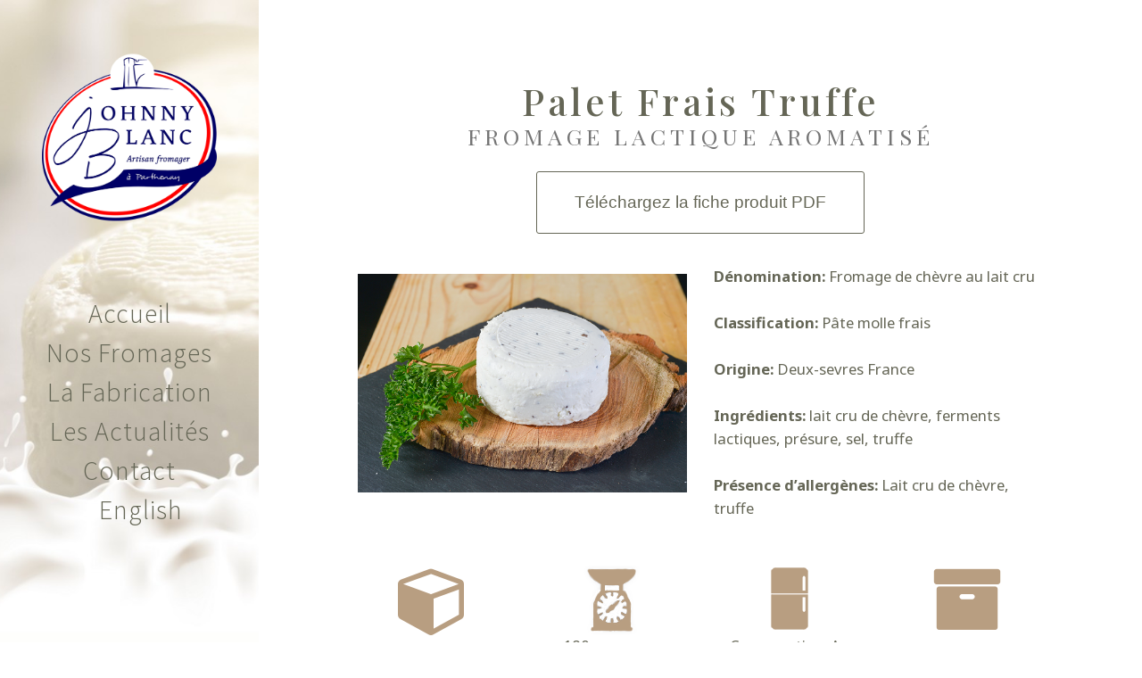

--- FILE ---
content_type: text/html; charset=UTF-8
request_url: https://johnnyblanc.fr/nos-fromages/fromages-lactique-frais-aromatise/palet-frais-truffe/
body_size: 18056
content:
<!DOCTYPE html>
<html lang="fr-FR">
<head>
    	
        <meta charset="UTF-8"/>
        <link rel="profile" href="http://gmpg.org/xfn/11"/>
        <link rel="pingback" href="https://johnnyblanc.fr/xmlrpc.php"/>

                <meta name="viewport" content="width=device-width,initial-scale=1,user-scalable=no">
        
	<title>Palet Frais Truffe &#8211; Johnny Blanc La Fromagerie de Partenay  &#8211; Fabrication de fromage de chèvre au lait cru</title>
<link data-rocket-prefetch href="https://fonts.googleapis.com" rel="dns-prefetch"><link rel="preload" data-rocket-preload as="image" href="https://johnnyblanc.fr/wp-content/uploads/2017/09/Palet-frais-truffe.jpg" imagesrcset="https://johnnyblanc.fr/wp-content/uploads/2017/09/Palet-frais-truffe.jpg 1183w, https://johnnyblanc.fr/wp-content/uploads/2017/09/Palet-frais-truffe-300x200.jpg 300w, https://johnnyblanc.fr/wp-content/uploads/2017/09/Palet-frais-truffe-768x511.jpg 768w, https://johnnyblanc.fr/wp-content/uploads/2017/09/Palet-frais-truffe-1024x681.jpg 1024w" imagesizes="(max-width: 1183px) 100vw, 1183px" fetchpriority="high">
<script type="application/javascript">var edgtCoreAjaxUrl = "https://johnnyblanc.fr/wp-admin/admin-ajax.php"</script><script type="application/javascript">var EdgefAjaxUrl = "https://johnnyblanc.fr/wp-admin/admin-ajax.php"</script><meta name='robots' content='max-image-preview:large' />
<link rel="alternate" href="https://johnnyblanc.fr/nos-fromages/fromages-lactique-frais-aromatise/palet-frais-truffe/" hreflang="fr" />
<link rel="alternate" href="https://johnnyblanc.fr/en/our-cheese/flavoured-cheese/palet-frais-truffe/" hreflang="en" />
<link rel='dns-prefetch' href='//maps.googleapis.com' />
<link rel='dns-prefetch' href='//fonts.googleapis.com' />

<link rel="alternate" title="oEmbed (JSON)" type="application/json+oembed" href="https://johnnyblanc.fr/wp-json/oembed/1.0/embed?url=https%3A%2F%2Fjohnnyblanc.fr%2Fnos-fromages%2Ffromages-lactique-frais-aromatise%2Fpalet-frais-truffe%2F&#038;lang=fr" />
<link rel="alternate" title="oEmbed (XML)" type="text/xml+oembed" href="https://johnnyblanc.fr/wp-json/oembed/1.0/embed?url=https%3A%2F%2Fjohnnyblanc.fr%2Fnos-fromages%2Ffromages-lactique-frais-aromatise%2Fpalet-frais-truffe%2F&#038;format=xml&#038;lang=fr" />
<style id='wp-img-auto-sizes-contain-inline-css' type='text/css'>
img:is([sizes=auto i],[sizes^="auto," i]){contain-intrinsic-size:3000px 1500px}
/*# sourceURL=wp-img-auto-sizes-contain-inline-css */
</style>
<link rel='stylesheet' id='ratio_edge_default_style-css' href='https://johnnyblanc.fr/wp-content/themes/ratio/style.css?ver=6.9' type='text/css' media='all' />
<link rel='stylesheet' id='ratio_edge_modules_plugins-css' href='https://johnnyblanc.fr/wp-content/themes/ratio/assets/css/plugins.min.css?ver=6.9' type='text/css' media='all' />
<link rel='stylesheet' id='ratio_edge_modules-css' href='https://johnnyblanc.fr/wp-content/themes/ratio/assets/css/modules.min.css?ver=6.9' type='text/css' media='all' />
<link rel='stylesheet' id='edgtf_font_awesome-css' href='https://johnnyblanc.fr/wp-content/themes/ratio/assets/css/font-awesome/css/font-awesome.min.css?ver=6.9' type='text/css' media='all' />
<link rel='stylesheet' id='edgtf_font_elegant-css' href='https://johnnyblanc.fr/wp-content/themes/ratio/assets/css/elegant-icons/style.min.css?ver=6.9' type='text/css' media='all' />
<link rel='stylesheet' id='edgtf_ion_icons-css' href='https://johnnyblanc.fr/wp-content/themes/ratio/assets/css/ion-icons/css/ionicons.min.css?ver=6.9' type='text/css' media='all' />
<link rel='stylesheet' id='edgtf_linea_icons-css' href='https://johnnyblanc.fr/wp-content/themes/ratio/assets/css/linea-icons/style.css?ver=6.9' type='text/css' media='all' />
<link rel='stylesheet' id='edgtf_simple_line_icons-css' href='https://johnnyblanc.fr/wp-content/themes/ratio/assets/css/simple-line-icons/simple-line-icons.css?ver=6.9' type='text/css' media='all' />
<link rel='stylesheet' id='edgtf_dripicons-css' href='https://johnnyblanc.fr/wp-content/themes/ratio/assets/css/dripicons/dripicons.css?ver=6.9' type='text/css' media='all' />
<link rel='stylesheet' id='edgtf_ico_moon-css' href='https://johnnyblanc.fr/wp-content/themes/ratio/assets/css/icomoon/css/icomoon.css?ver=6.9' type='text/css' media='all' />
<link rel='stylesheet' id='ratio_edge_modules_responsive-css' href='https://johnnyblanc.fr/wp-content/themes/ratio/assets/css/modules-responsive.min.css?ver=6.9' type='text/css' media='all' />
<link rel='stylesheet' id='ratio_edge_blog_responsive-css' href='https://johnnyblanc.fr/wp-content/themes/ratio/assets/css/blog-responsive.min.css?ver=6.9' type='text/css' media='all' />
<link rel='stylesheet' id='ratio_edge_style_dynamic_responsive-css' href='https://johnnyblanc.fr/wp-content/themes/ratio/assets/css/style_dynamic_responsive.css?ver=1558357628' type='text/css' media='all' />
<link rel='stylesheet' id='ratio_edge_style_dynamic-css' href='https://johnnyblanc.fr/wp-content/themes/ratio/assets/css/style_dynamic.css?ver=1558357628' type='text/css' media='all' />
<link rel='stylesheet' id='js_composer_front-css' href='https://johnnyblanc.fr/wp-content/plugins/js_composer/assets/css/js_composer.min.css?ver=5.4.7' type='text/css' media='all' />
<link rel='stylesheet' id='threesixty-css' href='https://johnnyblanc.fr/wp-content/plugins/smart-product-viewer/includes/css/360.css?ver=6.9' type='text/css' media='all' />
<link rel='stylesheet' id='magnific-popup-css' href='https://johnnyblanc.fr/wp-content/plugins/smart-product-viewer/includes/css/magnific-popup.css?ver=6.9' type='text/css' media='all' />
<link rel='stylesheet' id='bsf-Defaults-css' href='https://johnnyblanc.fr/wp-content/uploads/smile_fonts/Defaults/Defaults.css?ver=6.9' type='text/css' media='all' />
<link rel='stylesheet' id='ultimate-style-min-css' href='https://johnnyblanc.fr/wp-content/plugins/Ultimate_VC_Addons/assets/min-css/ultimate.min.css?ver=3.16.24' type='text/css' media='all' />
<style id='rocket-lazyload-inline-css' type='text/css'>
.rll-youtube-player{position:relative;padding-bottom:56.23%;height:0;overflow:hidden;max-width:100%;}.rll-youtube-player:focus-within{outline: 2px solid currentColor;outline-offset: 5px;}.rll-youtube-player iframe{position:absolute;top:0;left:0;width:100%;height:100%;z-index:100;background:0 0}.rll-youtube-player img{bottom:0;display:block;left:0;margin:auto;max-width:100%;width:100%;position:absolute;right:0;top:0;border:none;height:auto;-webkit-transition:.4s all;-moz-transition:.4s all;transition:.4s all}.rll-youtube-player img:hover{-webkit-filter:brightness(75%)}.rll-youtube-player .play{height:100%;width:100%;left:0;top:0;position:absolute;background:url(https://johnnyblanc.fr/wp-content/plugins/wp-rocket/assets/img/youtube.png) no-repeat center;background-color: transparent !important;cursor:pointer;border:none;}
/*# sourceURL=rocket-lazyload-inline-css */
</style>
<script type="text/javascript" src="https://johnnyblanc.fr/wp-includes/js/jquery/jquery.min.js?ver=3.7.1" id="jquery-core-js"></script>
<script type="text/javascript" src="https://johnnyblanc.fr/wp-includes/js/jquery/jquery-migrate.min.js?ver=3.4.1" id="jquery-migrate-js" data-rocket-defer defer></script>
<script type="text/javascript" src="https://johnnyblanc.fr/wp-includes/js/jquery/ui/core.min.js?ver=1.13.3" id="jquery-ui-core-js" data-rocket-defer defer></script>
<script type="text/javascript" src="https://johnnyblanc.fr/wp-content/plugins/smart-product-viewer/includes/js/jquery.magnific-popup.min.js?ver=6.9" id="magnific-popup-js" data-rocket-defer defer></script>
<script type="text/javascript" src="https://johnnyblanc.fr/wp-content/plugins/smart-product-viewer/includes/js/smart.product.min.js?ver=6.9" id="smart-product-js" data-rocket-defer defer></script>
<script type="text/javascript" src="https://johnnyblanc.fr/wp-content/plugins/Ultimate_VC_Addons/assets/min-js/ultimate.min.js?ver=3.16.24" id="ultimate-script-js" data-rocket-defer defer></script>
<script type="text/javascript" id="wp-disable-css-lazy-load-js-extra">
/* <![CDATA[ */
var WpDisableAsyncLinks = {"wp-disable-google-fonts":"https://fonts.googleapis.com/css?family=Open%20Sans:100,100italic,200,200italic,300,300italic,400,400italic,500,500italic,600,600italic,700,700italic,800,800italic,900,900italic|Roboto:100,100italic,200,200italic,300,300italic,400,400italic,500,500italic,600,600italic,700,700italic,800,800italic,900,900italic|Playfair%20Display:100,100italic,200,200italic,300,300italic,400,400italic,500,500italic,600,600italic,700,700italic,800,800italic,900,900italic|Source%20Sans%20Pro:100,100italic,200,200italic,300,300italic,400,400italic,500,500italic,600,600italic,700,700italic,800,800italic,900,900italic|Noto%20Sans:100,100italic,200,200italic,300,300italic,400,400italic,500,500italic,600,600italic,700,700italic,800,800italic,900,900italic|Raleway:100,100italic,200,200italic,300,300italic,400,400italic,500,500italic,600,600italic,700,700italic,800,800italic,900,900italic&subset=latin,latin-ext"};
//# sourceURL=wp-disable-css-lazy-load-js-extra
/* ]]> */
</script>
<script type="text/javascript" src="https://johnnyblanc.fr/wp-content/plugins/wp-disable/js/css-lazy-load.min.js?ver=6.9" id="wp-disable-css-lazy-load-js" data-rocket-defer defer></script>
<link rel="canonical" href="https://johnnyblanc.fr/nos-fromages/fromages-lactique-frais-aromatise/palet-frais-truffe/" />
<style type="text/css">   </style><meta name="generator" content="Powered by WPBakery Page Builder - drag and drop page builder for WordPress."/>
<!--[if lte IE 9]><link rel="stylesheet" type="text/css" href="https://johnnyblanc.fr/wp-content/plugins/js_composer/assets/css/vc_lte_ie9.min.css" media="screen"><![endif]--><link rel="icon" href="https://johnnyblanc.fr/wp-content/uploads/2016/12/cropped-Logo-johnnyblanc-32x32.png" sizes="32x32" />
<link rel="icon" href="https://johnnyblanc.fr/wp-content/uploads/2016/12/cropped-Logo-johnnyblanc-192x192.png" sizes="192x192" />
<link rel="apple-touch-icon" href="https://johnnyblanc.fr/wp-content/uploads/2016/12/cropped-Logo-johnnyblanc-180x180.png" />
<meta name="msapplication-TileImage" content="https://johnnyblanc.fr/wp-content/uploads/2016/12/cropped-Logo-johnnyblanc-270x270.png" />
		<style type="text/css" id="wp-custom-css">
			
@font-face {
  font-family: 'Playfair Display';
  font-style: normal;
  font-weight: 400;
  src: url('https://johnnyblanc.fr/fonts/playfair-display-v13-latin-regular.eot'); 
  src: local('Playfair Display Regular'), local('PlayfairDisplay-Regular'),
       url('https://johnnyblanc.fr/fonts/playfair-display-v13-latin-regular.eot?#iefix') format('embedded-opentype'), 
       url('https://johnnyblanc.fr/fonts/playfair-display-v13-latin-regular.woff2') format('woff2'), 
       url('https://johnnyblanc.fr/fonts/playfair-display-v13-latin-regular.woff') format('woff'), 
       url('https://johnnyblanc.fr/fonts/playfair-display-v13-latin-regular.ttf') format('truetype'), 
       url('https://johnnyblanc.fr/fonts/playfair-display-v13-latin-regular.svg#PlayfairDisplay') format('svg'); 
}


@font-face {
  font-family: 'Noto Sans';
  font-style: normal;
  font-weight: 400;
  src: url('https://johnnyblanc.fr/fonts/noto-sans-v7-latin-regular.eot'); 
  src: local('Noto Sans'), local('NotoSans'),
       url('https://johnnyblanc.fr/fonts/noto-sans-v7-latin-regular.eot?#iefix') format('embedded-opentype'),
       url('https://johnnyblanc.fr/fonts/noto-sans-v7-latin-regular.woff2') format('woff2'), 
       url('https://johnnyblanc.fr/fonts/noto-sans-v7-latin-regular.woff') format('woff'), 
       url('https://johnnyblanc.fr/fonts/noto-sans-v7-latin-regular.ttf') format('truetype'), 
       url('https://johnnyblanc.fr/fonts/noto-sans-v7-latin-regular.svg#NotoSans') format('svg'); 
}



@font-face {
  font-family: 'Source Sans Pro';
  font-style: normal;
  font-weight: 300;
  src: url('https://johnnyblanc.fr/fonts/source-sans-pro-v11-latin-300.eot'); 
  src: local('Source Sans Pro Light'), local('SourceSansPro-Light'),
       url('https://johnnyblanc.fr/fonts/source-sans-pro-v11-latin-300.eot?#iefix') format('embedded-opentype'),
       url('https://johnnyblanc.fr/fonts/source-sans-pro-v11-latin-300.woff2') format('woff2'), 
       url('https://johnnyblanc.fr/fonts/source-sans-pro-v11-latin-300.woff') format('woff'), 
       url('https://johnnyblanc.fr/fonts/source-sans-pro-v11-latin-300.ttf') format('truetype'),
       url('https://johnnyblanc.fr/fonts/source-sans-pro-v11-latin-300.svg#SourceSansPro') format('svg'); 
}

@font-face {
  font-family: 'Source Sans Pro';
  font-style: normal;
  font-weight: 400;
  src: url('https://johnnyblanc.fr/fonts/source-sans-pro-v11-latin-regular.eot'); 
  src: local('Source Sans Pro Regular'), local('SourceSansPro-Regular'),
       url('https://johnnyblanc.fr/fonts/source-sans-pro-v11-latin-regular.eot?#iefix') format('embedded-opentype'), 
       url('https://johnnyblanc.fr/fonts/source-sans-pro-v11-latin-regular.woff2') format('woff2'), 
       url('https://johnnyblanc.fr/fonts/source-sans-pro-v11-latin-regular.woff') format('woff'), 
       url('https://johnnyblanc.fr/fonts/source-sans-pro-v11-latin-regular.ttf') format('truetype'),
       url('https://johnnyblanc.fr/fonts/source-sans-pro-v11-latin-regular.svg#SourceSansPro') format('svg');
}


@font-face {
  font-family: 'Playfair Display';
  font-style: normal;
  font-weight: 400;
  src: url('https://johnnyblanc.fr/fonts/playfair-display-v13-latin-regular.eot');
  src: local('Playfair Display Regular'), local('PlayfairDisplay-Regular'),
       url('https://johnnyblanc.fr/fonts/playfair-display-v13-latin-regular.eot?#iefix') format('embedded-opentype'), 
       url('https://johnnyblanc.fr/fonts/playfair-display-v13-latin-regular.woff2') format('woff2'), 
       url('https://johnnyblanc.fr/fonts/playfair-display-v13-latin-regular.woff') format('woff'), 
       url('https://johnnyblanc.fr/fonts/playfair-display-v13-latin-regular.ttf') format('truetype'), 
       url('https://johnnyblanc.fr/fonts/playfair-display-v13-latin-regular.svg#PlayfairDisplay') format('svg'); 
}

a, h1 a:hover, h2 a:hover, h3 a:hover, h4 a:hover, h5 a:hover, h6 a:hover, p a {
    color: #757575!important;
}

h1, h2, h3, h4, h5, h6 {
     font-family: Playfair Display!important;
}

p {
font-family: Noto Sans!important;}

body.edgtf-header-vertical .edgtf-vertical-menu    { font-family: Source Sans Pro!important;}
body.edgtf-header-vertical .edgtf-vertical-menu > ul > li > a{ font-family: Source Sans Pro; text-transform: capitalize; font-size: 30px; text-align: center !important;}

.edgtf-header-vertical .edgtf-vertical-menu { margin: 30px 0 0!important;}

.edgtf-header-vertical .edgtf-vertical-dropdown-float .menu-item .edgtf-menu-second *  {color:#656656; background-color: #ffffff!important;}
.edgtf-header-vertical .edgtf-vertical-dropdown-float .menu-item .edgtf-menu-second * { font-family: Source Sans Pro;  text-transform: capitalize!important;}

.edgtf-header-vertical .edgtf-vertical-dropdown-float .menu-item .edgtf-menu-second *   li:hover > a {
 color: #84745A !important;}

.edgtf-header-vertical .edgtf-vertical-menu ul>li.menu-item-has-children a .plus {
    visibility:hidden!important;}

body.edgtf-header-vertical .edgtf-vertical-menu > ul > li > a {color:#656656!important;}

body.edgtf-header-vertical .edgtf-vertical-menu > ul > li:hover > a {
 color: #b89e81 !important;}

.page-id-3169 .edgtf-top-bar {background-color:#d5ccc3!important; }
footer .edgtf-footer-bottom-holder{background-color:#d5ccc3!important; }
footer .widget .edgtf-footer-widget-title{color:#999966!important; }
.post-password-form input[type=password], .wpcf7-form-control.wpcf7-date, .wpcf7-form-control.wpcf7-number, .wpcf7-form-control.wpcf7-quiz, .wpcf7-form-control.wpcf7-select, .wpcf7-form-control.wpcf7-text, .wpcf7-form-control.wpcf7-textarea {opacity:0.6; color: #666666; font-size: 17px; border-top: 1px solid #8e8e8e;
    border-bottom: 1px solid #8e8e8e;
    border-left: 1px solid #8e8e8e;
    border-right: 1px solid #8e8e8e!important;}
.slick-slider .edgtf-slick-next, .slick-slider .edgtf-slick-prev {color:#999966!important;}
.slick-slider .edgtf-slick-next, .slick-slider .edgtf-slick-prev {font-size: 70px!important; }
.slick-slider .edgtf-slick-next, .slick-slider .edgtf-slick-prev {opacity:0.5!important;}


h4{font-size:1.2em!important;} 
h4{font-size:1em!important;} 
h1{font-size:3em!important;} 
p{font-size:1.2em!important;} 
h3{font-size:1.5em!important;} 
h2{font-size:1.8em!important;} 

.wpb_start_animation.wpb_left-to-right {
    -webkit-animation: wpb_ltr .2s 1 cubic-bezier(.175,.885,.32,1.275);
    -o-animation: wpb_ltr .2s 1 cubic-bezier(.175,.885,.32,1.275);
    animation: wpb_ltr .2s 1 cubic-bezier(.175,.885,.32,1.275);
    opacity: 0.4;
    filter: alpha(opacity=100);
}

a:-webkit-any-link {text-decoration:none !important;}

.nosfromages img
{
    width: 371px;
    height: 100px;
}
.nosfromages:hover img
{
    width: 390px;
    height: 105px;
}

p{text-rendering: optimizeLegibility;}
 

.map-wrap {
	position:relative!important;
}
	
.overlay {
	width:100%!important;
	min-height:500px!important;
	position:absolute!important;
	top:0!important;
}

.edgtf-btn {
    border-radius: 10px!important;
}.edgtf-btn {
   transition: all ease 0.1s!important;
}

#edgtf-back-to-top span span {
    background-color: #656656!important;}


.edgtf-header-vertical .edgtf-vertical-menu.edgtf-vertical-dropdown-float .edgtf-menu-second .edgtf-menu-inner ul li a .edgtf-item-outer:after {
    border-bottom: 1px solid #656656!important;
  
}


.edgtf-header-vertical .edgtf-vertical-menu>ul>li>a {
    line-height: 24px!important;}

.edgtf-btn.edgtf-btn-small {
    font-size: 0.8em!important;}



element.style {
    border: 1px solid #b89f81;
}
.edgtf-btn.edgtf-btn-outline .edgtf-btn-background-holder {
    border: 1px solid #c2c4c8;
    background-color: transparent;
}
.edgtf-btn .edgtf-btn-background-holder {
    position: absolute;
    top: 0;
    left: 0;
    width: 100%;
    height: 100%;
    border-radius: inherit;
    z-index: 2;
    opacity: 1;
    -webkit-transition: opacity .15s ease-out;
    -moz-transition: opacity .15s ease-out;
    transition: opacity .15s ease-out;
    box-sizing: border-box;
}
.edgtf-btn, .edgtf-btn .edgtf-btn-background-holder {
    -webkit-box-sizing: border-box;
    -moz-box-sizing: border-box;
}
a, abbr, acronym, address, applet, b, big, blockquote, body, caption, center, cite, code, dd, del, dfn, div, dl, dt, em, fieldset, font, form, h1, h2, h3, h4, h5, h6, html, i, iframe, ins, kbd, label, legend, li, object, ol, p, pre, q, s, samp, small, span, strike, strong, sub, sup, table, tbody, td, tfoot, th, thead, tr, tt, u, ul, var {
    background: 0 0;
    border: 0;
    margin: 0;
    padding: 0;
    vertical-align: baseline;
    outline: 0;
}

Inherited from a.edgtf-btn.edgtf-btn-small.edgtf-btn-outline.edgtf-has-hover.edgtf-btn-custom-hover-color.edgtf-btn-icon
Style Attribute {
    color: rgb(184, 159, 129);
    font-weight: 300;
    margin: 0px 30px;
}
.edgtf-btn.edgtf-btn-small {
    font-size: 0.8em!important;
}

.edgtf-btn.edgtf-btn-small {
text-align: center!important;}
.edgtf-btn.edgtf-btn-icon .edgtf-btn-text, .edgtf-sections-link a i {
    margin-right: 2px!important;
}

#av_section_1 .container { width: 100%!important; }

img.img-icon, span.middle-text {display:none!important; }


.edgtf-header-vertical .edgtf-vertical-dropdown-float .edgtf-menu-second .edgtf-menu-inner ul ul {top: -250px!important;}



.edgtf-header-vertical .edgtf-vertical-dropdown-float .edgtf-menu-second .edgtf-menu-inner ul li a { line-height: 10px!important;}

.col-sm-4 {
    width: 45%!important;
}

.col-sm-5   {width: 90%!important;
}


.col-sm-1, .col-sm-2, .col-sm-3, .col-sm-4, .col-sm-5, .col-sm-6, .col-sm-7, .col-sm-8, .col-sm-9, .col-sm-10, .col-sm-11, .col-sm-12 {
    float: left!important;
}

.row {
    margin-left: 0px!important;
    margin-right: 0px!important;
}


.col-xs-1, .col-sm-1, .col-md-1, .col-lg-1, .col-xs-2, .col-sm-2, .col-md-2, .col-lg-2, .col-xs-3, .col-sm-3, .col-md-3, .col-lg-3, .col-xs-4, .col-sm-4, .col-md-4, .col-lg-4, .col-xs-5, .col-sm-5, .col-md-5, .col-lg-5, .col-xs-6, .col-sm-6, .col-md-6, .col-lg-6, .col-xs-7, .col-sm-7, .col-md-7, .col-lg-7, .col-xs-8, .col-sm-8, .col-md-8, .col-lg-8, .col-xs-9, .col-sm-9, .col-md-9, .col-lg-9, .col-xs-10, .col-sm-10, .col-md-10, .col-lg-10, .col-xs-11, .col-sm-11, .col-md-11, .col-lg-11, .col-xs-12, .col-sm-12, .col-md-12, .col-lg-12 {
    padding-right: 20px!important;  padding-bottom: 20px!important;  position: relative!important;
}

button.ubtn-small {
    padding: 8px 80px!important;
}


.edgtf-header-vertical .edgtf-search-wrapper input[type=text] {opacity:0!important;}

.edgtf-header-vertical .edgtf-search-wrapper input[type=submit] {
    font-size: 20px!important;
    color: #656656!important;
    
}


@media only screen and (max-width:480px) 
{
.acc{
display: none !important;}
}

h3{text-shadow: 1px 1px 1px #666!important;}

h2.wpb_heading wpb_singleimage_heading{font-size:1em!important;} 

.edgtf-mobile-header .edgtf-mobile-menu-opener a {
    display: table!important;
    height: 100%!important;
    padding-right: 10px!important;
    color: #000!important;
}


input.wpcf7-form-control.wpcf7-submit{
margin-bottom:0px;
}


@media screen and (max-width: 1260px){
.vc_custom_1558357004441 {
    padding-top: 10px!important;
    padding-right: 10px!important;
    padding-bottom: 10px!important;
    padding-left: 10px!important;
}}


@media screen and (max-width: 900px){
.vc_custom_1481710984074 {
   display:none;

}}

		</style>
		<style type="text/css" data-type="vc_shortcodes-custom-css">.vc_custom_1645267575388{margin-right: 5px !important;margin-left: 5px !important;}.vc_custom_1645267417975{margin-right: 5px !important;}.vc_custom_1645268167654{margin-left: 5px !important;}.vc_custom_1645267499652{margin-right: 5px !important;}</style><noscript><style type="text/css"> .wpb_animate_when_almost_visible { opacity: 1; }</style></noscript>				<style type="text/css" id="c4wp-checkout-css">
					.woocommerce-checkout .c4wp_captcha_field {
						margin-bottom: 10px;
						margin-top: 15px;
						position: relative;
						display: inline-block;
					}
				</style>
							<style type="text/css" id="c4wp-v3-lp-form-css">
				.login #login, .login #lostpasswordform {
					min-width: 350px !important;
				}
				.wpforms-field-c4wp iframe {
					width: 100% !important;
				}
			</style>
			<noscript><style id="rocket-lazyload-nojs-css">.rll-youtube-player, [data-lazy-src]{display:none !important;}</style></noscript><link rel='stylesheet' id='animate-css-css' href='https://johnnyblanc.fr/wp-content/plugins/js_composer/assets/lib/bower/animate-css/animate.min.css?ver=5.4.7' type='text/css' media='all' />
<meta name="generator" content="WP Rocket 3.20.2" data-wpr-features="wpr_defer_js wpr_lazyload_images wpr_lazyload_iframes wpr_preconnect_external_domains wpr_oci wpr_image_dimensions wpr_preload_links wpr_desktop" /></head>

<body class="wp-singular page-template-default page page-id-8064 page-child parent-pageid-9910 wp-theme-ratio edgt-core-1.1.2 ratio-ver-1.6  edgtf-header-vertical edgtf-sticky-header-on-scroll-down-up edgtf-default-mobile-header edgtf-sticky-up-mobile-header edgtf-dropdown-default edgtf-light-header edgtf-header-style-on-scroll edgtf-search-covers-header edgtf-side-menu-slide-from-right wpb-js-composer js-comp-ver-5.4.7 vc_responsive">
<section  class="edgtf-side-menu right">
		<div  id="text-30" class="widget edgtf-sidearea widget_text">			<div  class="textwidget"></div>
		</div></section>


<div  class="edgtf-wrapper">
    <div  class="edgtf-wrapper-inner">
        <aside class="edgtf-vertical-menu-area">
    <div class="edgtf-vertical-menu-area-inner">
        <div class="edgtf-vertical-area-background" style=";;"></div>
        
<div class="edgtf-logo-wrapper">
    <a href="https://johnnyblanc.fr/" style="height: 239px;">
        <img width="500" height="479" class="edgtf-normal-logo" src="https://johnnyblanc.fr/wp-content/uploads/2016/12/Logo-johnnyblanc.png" alt="logo"/>
        <img width="500" height="479" class="edgtf-dark-logo" src="https://johnnyblanc.fr/wp-content/uploads/2016/12/Logo-johnnyblanc.png" alt="dark logoo"/>        <img width="500" height="479" class="edgtf-light-logo" src="https://johnnyblanc.fr/wp-content/uploads/2016/12/Logo-johnnyblanc.png" alt="light logo"/>    </a>
</div>

        
    <nav data-navigation-type='float' class="edgtf-vertical-menu edgtf-vertical-dropdown-float">
        <ul id="menu-jb-fromager" class=""><li id="nav-menu-item-6583" class="men menu-item menu-item-type-post_type menu-item-object-page menu-item-home edgtf-menu-narrow edgtf-wide-background"><a href="https://johnnyblanc.fr/"><span class="edgtf-item-outer"><span class="edgtf-item-inner"><span class="edgtf-item-text">Accueil</span></span><span class="plus"></span></span></a></li>
<li id="nav-menu-item-7621" class="menu-item menu-item-type-post_type menu-item-object-page current-page-ancestor current-menu-ancestor current_page_ancestor menu-item-has-children edgtf-has-sub edgtf-menu-narrow edgtf-wide-background edgtf-active-item"><a href="https://johnnyblanc.fr/nos-fromages/" class="current"><span class="edgtf-item-outer"><span class="edgtf-item-inner"><span class="edgtf-item-text">Nos fromages</span></span><span class="plus"></span></span></a>
<div class="edgtf-menu-second"><div class="edgtf-menu-inner"><ul>
	<li id="nav-menu-item-8860" class="menu-item menu-item-type-post_type menu-item-object-page menu-item-has-children edgtf-sub"><a href="https://johnnyblanc.fr/nos-fromages/fromage-lactique-affine/"><span class="edgtf-item-outer"><span class="edgtf-item-inner"><span class="edgtf-item-text">Fromages Lactiques Affinés</span></span></span><span class="plus"></span><i class="edgtf-menu-arrow fa fa-angle-right"></i></a>
	<ul>
		<li id="nav-menu-item-8191" class="affinemenu menu-item menu-item-type-post_type menu-item-object-page"><a href="https://johnnyblanc.fr/nos-fromages/fromage-lactique-affine/arc-de-triomphe/"><span class="edgtf-item-outer"><span class="edgtf-item-inner"><span class="edgtf-item-text">Arc de Triomphe</span></span></span><span class="plus"></span></a></li>
		<li id="nav-menu-item-8440" class="affinemenu menu-item menu-item-type-post_type menu-item-object-page"><a href="https://johnnyblanc.fr/nos-fromages/fromage-lactique-affine/buchette-blanche/"><span class="edgtf-item-outer"><span class="edgtf-item-inner"><span class="edgtf-item-text">Buchette Blanche</span></span></span><span class="plus"></span></a></li>
		<li id="nav-menu-item-8193" class="affinemenu menu-item menu-item-type-post_type menu-item-object-page"><a href="https://johnnyblanc.fr/nos-fromages/fromage-lactique-affine/cabri-blanc/"><span class="edgtf-item-outer"><span class="edgtf-item-inner"><span class="edgtf-item-text">Cabri Blanc</span></span></span><span class="plus"></span></a></li>
		<li id="nav-menu-item-8195" class="affinemenu menu-item menu-item-type-post_type menu-item-object-page"><a href="https://johnnyblanc.fr/nos-fromages/fromage-lactique-affine/chabis-blanc/"><span class="edgtf-item-outer"><span class="edgtf-item-inner"><span class="edgtf-item-text">Chabis Blanc</span></span></span><span class="plus"></span></a></li>
		<li id="nav-menu-item-9229" class="affinemenu menu-item menu-item-type-post_type menu-item-object-page"><a href="https://johnnyblanc.fr/nos-fromages/fromage-lactique-affine/chevre-feuille-blanc/"><span class="edgtf-item-outer"><span class="edgtf-item-inner"><span class="edgtf-item-text">Chèvre Feuille Blanc</span></span></span><span class="plus"></span></a></li>
		<li id="nav-menu-item-11283" class="menu-item menu-item-type-post_type menu-item-object-page"><a href="https://johnnyblanc.fr/nos-fromages/fromage-lactique-affine/chevre-coupe-blanc/"><span class="edgtf-item-outer"><span class="edgtf-item-inner"><span class="edgtf-item-text">Chèvre Coupe Blanc</span></span></span><span class="plus"></span></a></li>
		<li id="nav-menu-item-11281" class="menu-item menu-item-type-post_type menu-item-object-page"><a href="https://johnnyblanc.fr/nos-fromages/fromage-lactique-affine/chevre-coupe-truffe/"><span class="edgtf-item-outer"><span class="edgtf-item-inner"><span class="edgtf-item-text">Chèvre Coupe Truffe</span></span></span><span class="plus"></span></a></li>
		<li id="nav-menu-item-8197" class="affinemenu menu-item menu-item-type-post_type menu-item-object-page"><a href="https://johnnyblanc.fr/nos-fromages/fromage-lactique-affine/coeur-blanc/"><span class="edgtf-item-outer"><span class="edgtf-item-inner"><span class="edgtf-item-text">Coeur Blanc</span></span></span><span class="plus"></span></a></li>
		<li id="nav-menu-item-8439" class="affinemenu menu-item menu-item-type-post_type menu-item-object-page"><a href="https://johnnyblanc.fr/nos-fromages/fromage-lactique-affine/crottin-blanc/"><span class="edgtf-item-outer"><span class="edgtf-item-inner"><span class="edgtf-item-text">Crottin Blanc</span></span></span><span class="plus"></span></a></li>
		<li id="nav-menu-item-8435" class="affinemenu menu-item menu-item-type-post_type menu-item-object-page"><a href="https://johnnyblanc.fr/nos-fromages/fromage-lactique-affine/fusette-blanche/"><span class="edgtf-item-outer"><span class="edgtf-item-inner"><span class="edgtf-item-text">Fusette Blanche</span></span></span><span class="plus"></span></a></li>
		<li id="nav-menu-item-11299" class="menu-item menu-item-type-custom menu-item-object-custom"><a href="https://johnnyblanc.fr/nos-fromages/fromage-lactique-affine/parthenay-blanc-sur-feuille/"><span class="edgtf-item-outer"><span class="edgtf-item-inner"><span class="edgtf-item-text">Parthenay blanc</span></span></span><span class="plus"></span></a></li>
		<li id="nav-menu-item-8200" class="affinemenu menu-item menu-item-type-post_type menu-item-object-page"><a href="https://johnnyblanc.fr/nos-fromages/fromage-lactique-affine/palet-blanc/"><span class="edgtf-item-outer"><span class="edgtf-item-inner"><span class="edgtf-item-text">Palet Blanc</span></span></span><span class="plus"></span></a></li>
		<li id="nav-menu-item-8434" class="affinemenu menu-item menu-item-type-post_type menu-item-object-page"><a href="https://johnnyblanc.fr/nos-fromages/fromage-lactique-affine/pyramide-blanche/"><span class="edgtf-item-outer"><span class="edgtf-item-inner"><span class="edgtf-item-text">Pyramide Blanche</span></span></span><span class="plus"></span></a></li>
		<li id="nav-menu-item-7906" class="affinemenu menu-item menu-item-type-post_type menu-item-object-page"><a href="https://johnnyblanc.fr/nos-fromages/fromage-lactique-affine/sauvaget-blanc/"><span class="edgtf-item-outer"><span class="edgtf-item-inner"><span class="edgtf-item-text">Sauvaget Blanc</span></span></span><span class="plus"></span></a></li>
		<li id="nav-menu-item-8198" class="affinemenu menu-item menu-item-type-post_type menu-item-object-page"><a href="https://johnnyblanc.fr/nos-fromages/fromage-lactique-affine/le-grand-saint-maure/"><span class="edgtf-item-outer"><span class="edgtf-item-inner"><span class="edgtf-item-text">Le Grand Saint Maure</span></span></span><span class="plus"></span></a></li>
		<li id="nav-menu-item-8199" class="affinemenu menu-item menu-item-type-post_type menu-item-object-page"><a href="https://johnnyblanc.fr/nos-fromages/fromage-lactique-affine/le-saint-maure/"><span class="edgtf-item-outer"><span class="edgtf-item-inner"><span class="edgtf-item-text">Le Saint Maure</span></span></span><span class="plus"></span></a></li>
		<li id="nav-menu-item-8204" class="affinemenu menu-item menu-item-type-post_type menu-item-object-page"><a href="https://johnnyblanc.fr/nos-fromages/fromage-lactique-affine/roue-blanche/"><span class="edgtf-item-outer"><span class="edgtf-item-inner"><span class="edgtf-item-text">Roue Blanche</span></span></span><span class="plus"></span></a></li>
		<li id="nav-menu-item-8437" class="affinemenu menu-item menu-item-type-post_type menu-item-object-page"><a href="https://johnnyblanc.fr/nos-fromages/fromage-lactique-affine/tour-de-chevre/"><span class="edgtf-item-outer"><span class="edgtf-item-inner"><span class="edgtf-item-text">Tour de Chèvre</span></span></span><span class="plus"></span></a></li>
		<li id="nav-menu-item-9231" class="affinemenu menu-item menu-item-type-post_type menu-item-object-page"><a href="https://johnnyblanc.fr/nos-fromages/fromage-lactique-affine/tricorne-blanc/"><span class="edgtf-item-outer"><span class="edgtf-item-inner"><span class="edgtf-item-text">Tricorne Blanc</span></span></span><span class="plus"></span></a></li>
	</ul>
</li>
	<li id="nav-menu-item-11294" class="menu-item menu-item-type-custom menu-item-object-custom menu-item-has-children edgtf-sub"><a href="https://johnnyblanc.fr/nos-fromages/fromage-lactique-affine/"><span class="edgtf-item-outer"><span class="edgtf-item-inner"><span class="edgtf-item-text">Fromage Lactiques cendrés</span></span></span><span class="plus"></span><i class="edgtf-menu-arrow fa fa-angle-right"></i></a>
	<ul>
		<li id="nav-menu-item-8436" class="affinemenu menu-item menu-item-type-post_type menu-item-object-page"><a href="https://johnnyblanc.fr/nos-fromages/fromage-lactique-affine/buchette-cendree/"><span class="edgtf-item-outer"><span class="edgtf-item-inner"><span class="edgtf-item-text">Buchette Cendrée</span></span></span><span class="plus"></span></a></li>
		<li id="nav-menu-item-8194" class="affinemenu menu-item menu-item-type-post_type menu-item-object-page"><a href="https://johnnyblanc.fr/nos-fromages/fromage-lactique-affine/cabri-cendre/"><span class="edgtf-item-outer"><span class="edgtf-item-inner"><span class="edgtf-item-text">Cabri Cendré</span></span></span><span class="plus"></span></a></li>
		<li id="nav-menu-item-8196" class="affinemenu menu-item menu-item-type-post_type menu-item-object-page"><a href="https://johnnyblanc.fr/nos-fromages/fromage-lactique-affine/chabis-cendre/"><span class="edgtf-item-outer"><span class="edgtf-item-inner"><span class="edgtf-item-text">Chabis Cendré</span></span></span><span class="plus"></span></a></li>
		<li id="nav-menu-item-9230" class="affinemenu menu-item menu-item-type-post_type menu-item-object-page"><a href="https://johnnyblanc.fr/nos-fromages/fromage-lactique-affine/chevre-feuille-cendre/"><span class="edgtf-item-outer"><span class="edgtf-item-inner"><span class="edgtf-item-text">Chèvre Feuille Cendré</span></span></span><span class="plus"></span></a></li>
		<li id="nav-menu-item-11282" class="menu-item menu-item-type-post_type menu-item-object-page"><a href="https://johnnyblanc.fr/nos-fromages/fromage-lactique-affine/chevre-coupe-cendre/"><span class="edgtf-item-outer"><span class="edgtf-item-inner"><span class="edgtf-item-text">Chèvre Coupe Cendré</span></span></span><span class="plus"></span></a></li>
		<li id="nav-menu-item-8443" class="affinemenu menu-item menu-item-type-post_type menu-item-object-page"><a href="https://johnnyblanc.fr/nos-fromages/fromage-lactique-affine/coeur-cendre/"><span class="edgtf-item-outer"><span class="edgtf-item-inner"><span class="edgtf-item-text">Coeur Cendré</span></span></span><span class="plus"></span></a></li>
		<li id="nav-menu-item-8438" class="affinemenu menu-item menu-item-type-post_type menu-item-object-page"><a href="https://johnnyblanc.fr/nos-fromages/fromage-lactique-affine/crottin-cendre/"><span class="edgtf-item-outer"><span class="edgtf-item-inner"><span class="edgtf-item-text">Crottin Cendré</span></span></span><span class="plus"></span></a></li>
		<li id="nav-menu-item-8441" class="affinemenu menu-item menu-item-type-post_type menu-item-object-page"><a href="https://johnnyblanc.fr/nos-fromages/fromage-lactique-affine/fusette-cendree/"><span class="edgtf-item-outer"><span class="edgtf-item-inner"><span class="edgtf-item-text">Fusette Cendrée</span></span></span><span class="plus"></span></a></li>
		<li id="nav-menu-item-11298" class="menu-item menu-item-type-custom menu-item-object-custom"><a href="https://johnnyblanc.fr/nos-fromages/fromage-lactique-affine/parthenay-cendre-sur-feuille/"><span class="edgtf-item-outer"><span class="edgtf-item-inner"><span class="edgtf-item-text">Parthenay cendré</span></span></span><span class="plus"></span></a></li>
		<li id="nav-menu-item-8201" class="affinemenu menu-item menu-item-type-post_type menu-item-object-page"><a href="https://johnnyblanc.fr/nos-fromages/fromage-lactique-affine/palet-cendre/"><span class="edgtf-item-outer"><span class="edgtf-item-inner"><span class="edgtf-item-text">Palet Cendré</span></span></span><span class="plus"></span></a></li>
		<li id="nav-menu-item-8202" class="affinemenu menu-item menu-item-type-post_type menu-item-object-page"><a href="https://johnnyblanc.fr/nos-fromages/fromage-lactique-affine/pave-cendre/"><span class="edgtf-item-outer"><span class="edgtf-item-inner"><span class="edgtf-item-text">Pavé Cendré</span></span></span><span class="plus"></span></a></li>
		<li id="nav-menu-item-8203" class="affinemenu menu-item menu-item-type-post_type menu-item-object-page"><a href="https://johnnyblanc.fr/nos-fromages/fromage-lactique-affine/pyramide-cendree/"><span class="edgtf-item-outer"><span class="edgtf-item-inner"><span class="edgtf-item-text">Pyramide Cendrée</span></span></span><span class="plus"></span></a></li>
		<li id="nav-menu-item-8205" class="affinemenu menu-item menu-item-type-post_type menu-item-object-page"><a href="https://johnnyblanc.fr/nos-fromages/fromage-lactique-affine/roue-cendree/"><span class="edgtf-item-outer"><span class="edgtf-item-inner"><span class="edgtf-item-text">Roue Cendrée</span></span></span><span class="plus"></span></a></li>
		<li id="nav-menu-item-7905" class="affinemenu menu-item menu-item-type-post_type menu-item-object-page"><a href="https://johnnyblanc.fr/nos-fromages/fromage-lactique-affine/sauvaget-cendre/"><span class="edgtf-item-outer"><span class="edgtf-item-inner"><span class="edgtf-item-text">Sauvaget Cendré</span></span></span><span class="plus"></span></a></li>
		<li id="nav-menu-item-8442" class="affinemenu menu-item menu-item-type-post_type menu-item-object-page"><a href="https://johnnyblanc.fr/nos-fromages/fromage-lactique-affine/tricorne-cendre/"><span class="edgtf-item-outer"><span class="edgtf-item-inner"><span class="edgtf-item-text">Tricorne Cendré</span></span></span><span class="plus"></span></a></li>
	</ul>
</li>
	<li id="nav-menu-item-8861" class="menu-item menu-item-type-post_type menu-item-object-page menu-item-has-children edgtf-sub"><a href="https://johnnyblanc.fr/nos-fromages/fromage-lactique-frais/"><span class="edgtf-item-outer"><span class="edgtf-item-inner"><span class="edgtf-item-text">Fromages Lactiques Frais</span></span></span><span class="plus"></span><i class="edgtf-menu-arrow fa fa-angle-right"></i></a>
	<ul>
		<li id="nav-menu-item-8207" class="menu-item menu-item-type-post_type menu-item-object-page"><a href="https://johnnyblanc.fr/nos-fromages/fromage-lactique-frais/caille-de-chevre/"><span class="edgtf-item-outer"><span class="edgtf-item-inner"><span class="edgtf-item-text">Caille de Chèvre</span></span></span><span class="plus"></span></a></li>
		<li id="nav-menu-item-8208" class="menu-item menu-item-type-post_type menu-item-object-page"><a href="https://johnnyblanc.fr/nos-fromages/fromage-lactique-frais/crottin-frais/"><span class="edgtf-item-outer"><span class="edgtf-item-inner"><span class="edgtf-item-text">Crottin Frais</span></span></span><span class="plus"></span></a></li>
		<li id="nav-menu-item-8866" class="menu-item menu-item-type-post_type menu-item-object-page"><a href="https://johnnyblanc.fr/nos-fromages/fromage-lactique-frais/palet-frais/"><span class="edgtf-item-outer"><span class="edgtf-item-inner"><span class="edgtf-item-text">Palet Frais</span></span></span><span class="plus"></span></a></li>
	</ul>
</li>
	<li id="nav-menu-item-9912" class="menu-item menu-item-type-post_type menu-item-object-page current-page-ancestor current-menu-ancestor current-menu-parent current-page-parent current_page_parent current_page_ancestor menu-item-has-children edgtf-sub"><a href="https://johnnyblanc.fr/nos-fromages/fromages-lactique-frais-aromatise/"><span class="edgtf-item-outer"><span class="edgtf-item-inner"><span class="edgtf-item-text">Fromages aromatisés</span></span></span><span class="plus"></span><i class="edgtf-menu-arrow fa fa-angle-right"></i></a>
	<ul>
		<li id="nav-menu-item-8183" class="menu-item menu-item-type-post_type menu-item-object-page"><a href="https://johnnyblanc.fr/nos-fromages/fromages-lactique-frais-aromatise/fusette-piment/"><span class="edgtf-item-outer"><span class="edgtf-item-inner"><span class="edgtf-item-text">Fusette Piment</span></span></span><span class="plus"></span></a></li>
		<li id="nav-menu-item-8875" class="menu-item menu-item-type-post_type menu-item-object-page"><a href="https://johnnyblanc.fr/nos-fromages/fromages-lactique-frais-aromatise/palet-frais-bambin/"><span class="edgtf-item-outer"><span class="edgtf-item-inner"><span class="edgtf-item-text">Palet Frais Bambins</span></span></span><span class="plus"></span></a></li>
		<li id="nav-menu-item-8189" class="menu-item menu-item-type-post_type menu-item-object-page"><a href="https://johnnyblanc.fr/nos-fromages/fromages-lactique-frais-aromatise/palet-frais-basilic/"><span class="edgtf-item-outer"><span class="edgtf-item-inner"><span class="edgtf-item-text">Palet Frais Basilic</span></span></span><span class="plus"></span></a></li>
		<li id="nav-menu-item-8190" class="menu-item menu-item-type-post_type menu-item-object-page"><a href="https://johnnyblanc.fr/nos-fromages/fromages-lactique-frais-aromatise/palet-frais-echalote/"><span class="edgtf-item-outer"><span class="edgtf-item-inner"><span class="edgtf-item-text">Palet Frais Echalote</span></span></span><span class="plus"></span></a></li>
		<li id="nav-menu-item-8188" class="menu-item menu-item-type-post_type menu-item-object-page"><a href="https://johnnyblanc.fr/nos-fromages/fromages-lactique-frais-aromatise/palet-frais-jardin-2/"><span class="edgtf-item-outer"><span class="edgtf-item-inner"><span class="edgtf-item-text">Palet Frais Jardin</span></span></span><span class="plus"></span></a></li>
		<li id="nav-menu-item-8184" class="menu-item menu-item-type-post_type menu-item-object-page"><a href="https://johnnyblanc.fr/nos-fromages/fromages-lactique-frais-aromatise/palet-frais-piment/"><span class="edgtf-item-outer"><span class="edgtf-item-inner"><span class="edgtf-item-text">Palet Frais Piment</span></span></span><span class="plus"></span></a></li>
		<li id="nav-menu-item-8874" class="menu-item menu-item-type-post_type menu-item-object-page"><a href="https://johnnyblanc.fr/nos-fromages/fromages-lactique-frais-aromatise/palet-frais-poivre/"><span class="edgtf-item-outer"><span class="edgtf-item-inner"><span class="edgtf-item-text">Palet Frais Poivre</span></span></span><span class="plus"></span></a></li>
		<li id="nav-menu-item-8187" class="menu-item menu-item-type-post_type menu-item-object-page"><a href="https://johnnyblanc.fr/nos-fromages/fromages-lactique-frais-aromatise/palet-frais-potagere/"><span class="edgtf-item-outer"><span class="edgtf-item-inner"><span class="edgtf-item-text">Palet Frais Potagère</span></span></span><span class="plus"></span></a></li>
		<li id="nav-menu-item-8186" class="menu-item menu-item-type-post_type menu-item-object-page"><a href="https://johnnyblanc.fr/nos-fromages/fromages-lactique-frais-aromatise/saveur-sariette/"><span class="edgtf-item-outer"><span class="edgtf-item-inner"><span class="edgtf-item-text">Saveur Sarriette</span></span></span><span class="plus"></span></a></li>
		<li id="nav-menu-item-11273" class="menu-item menu-item-type-post_type menu-item-object-page"><a href="https://johnnyblanc.fr/nos-fromages/fromages-lactique-frais-aromatise/saveur-echalote/"><span class="edgtf-item-outer"><span class="edgtf-item-inner"><span class="edgtf-item-text">Saveur Echalote</span></span></span><span class="plus"></span></a></li>
		<li id="nav-menu-item-8876" class="menu-item menu-item-type-post_type menu-item-object-page current-menu-item page_item page-item-8064 current_page_item"><a href="https://johnnyblanc.fr/nos-fromages/fromages-lactique-frais-aromatise/palet-frais-truffe/"><span class="edgtf-item-outer"><span class="edgtf-item-inner"><span class="edgtf-item-text">Palet Frais Truffe</span></span></span><span class="plus"></span></a></li>
		<li id="nav-menu-item-11269" class="menu-item menu-item-type-post_type menu-item-object-page"><a href="https://johnnyblanc.fr/nos-fromages/fromages-lactique-frais-aromatise/saveur-herbes/"><span class="edgtf-item-outer"><span class="edgtf-item-inner"><span class="edgtf-item-text">Saveur Herbes</span></span></span><span class="plus"></span></a></li>
		<li id="nav-menu-item-11271" class="menu-item menu-item-type-post_type menu-item-object-page"><a href="https://johnnyblanc.fr/nos-fromages/fromages-lactique-frais-aromatise/saveur-jardin/"><span class="edgtf-item-outer"><span class="edgtf-item-inner"><span class="edgtf-item-text">Saveur Jardin</span></span></span><span class="plus"></span></a></li>
		<li id="nav-menu-item-8180" class="menu-item menu-item-type-post_type menu-item-object-page"><a href="https://johnnyblanc.fr/nos-fromages/fromages-lactique-frais-aromatise/saveur-papaye/"><span class="edgtf-item-outer"><span class="edgtf-item-inner"><span class="edgtf-item-text">Saveur Papaye</span></span></span><span class="plus"></span></a></li>
		<li id="nav-menu-item-11280" class="menu-item menu-item-type-post_type menu-item-object-page"><a href="https://johnnyblanc.fr/nos-fromages/fromages-lactique-frais-aromatise/saveur-piment/"><span class="edgtf-item-outer"><span class="edgtf-item-inner"><span class="edgtf-item-text">Saveur Piment</span></span></span><span class="plus"></span></a></li>
		<li id="nav-menu-item-11270" class="menu-item menu-item-type-post_type menu-item-object-page"><a href="https://johnnyblanc.fr/nos-fromages/fromages-lactique-frais-aromatise/saveur-potagere/"><span class="edgtf-item-outer"><span class="edgtf-item-inner"><span class="edgtf-item-text">Saveur Potagère</span></span></span><span class="plus"></span></a></li>
		<li id="nav-menu-item-11272" class="menu-item menu-item-type-post_type menu-item-object-page"><a href="https://johnnyblanc.fr/nos-fromages/fromages-lactique-frais-aromatise/saveur-poivre/"><span class="edgtf-item-outer"><span class="edgtf-item-inner"><span class="edgtf-item-text">Saveur Poivre</span></span></span><span class="plus"></span></a></li>
		<li id="nav-menu-item-11274" class="menu-item menu-item-type-post_type menu-item-object-page"><a href="https://johnnyblanc.fr/nos-fromages/fromages-lactique-frais-aromatise/saveur-truffe/"><span class="edgtf-item-outer"><span class="edgtf-item-inner"><span class="edgtf-item-text">Saveur Truffe</span></span></span><span class="plus"></span></a></li>
	</ul>
</li>
	<li id="nav-menu-item-7901" class="menu-item menu-item-type-post_type menu-item-object-page menu-item-has-children edgtf-sub"><a href="https://johnnyblanc.fr/nos-fromages/fromage-pate-pressee-non-cuite/"><span class="edgtf-item-outer"><span class="edgtf-item-inner"><span class="edgtf-item-text">Pâte Pressée Non Cuite</span></span></span><span class="plus"></span><i class="edgtf-menu-arrow fa fa-angle-right"></i></a>
	<ul>
		<li id="nav-menu-item-8927" class="menu-item menu-item-type-post_type menu-item-object-page"><a href="https://johnnyblanc.fr/nos-fromages/fromage-pate-pressee-non-cuite/petit-saint-denis/"><span class="edgtf-item-outer"><span class="edgtf-item-inner"><span class="edgtf-item-text">Petit Saint Denis</span></span></span><span class="plus"></span></a></li>
		<li id="nav-menu-item-8178" class="menu-item menu-item-type-post_type menu-item-object-page"><a href="https://johnnyblanc.fr/nos-fromages/fromage-pate-pressee-non-cuite/saint-denis/"><span class="edgtf-item-outer"><span class="edgtf-item-inner"><span class="edgtf-item-text">Saint Denis</span></span></span><span class="plus"></span></a></li>
	</ul>
</li>
	<li id="nav-menu-item-7900" class="menu-item menu-item-type-post_type menu-item-object-page menu-item-has-children edgtf-sub"><a href="https://johnnyblanc.fr/nos-fromages/fromage-pate-molle-a-croute-fleurie/"><span class="edgtf-item-outer"><span class="edgtf-item-inner"><span class="edgtf-item-text">Pâte Molle Croûte Fleurie</span></span></span><span class="plus"></span><i class="edgtf-menu-arrow fa fa-angle-right"></i></a>
	<ul>
		<li id="nav-menu-item-9017" class="menu-item menu-item-type-post_type menu-item-object-page"><a href="https://johnnyblanc.fr/nos-fromages/fromage-pate-molle-a-croute-fleurie/gatinais-a-la-coupe/"><span class="edgtf-item-outer"><span class="edgtf-item-inner"><span class="edgtf-item-text">Gatinais à la Coupe</span></span></span><span class="plus"></span></a></li>
		<li id="nav-menu-item-9016" class="menu-item menu-item-type-post_type menu-item-object-page"><a href="https://johnnyblanc.fr/nos-fromages/fromage-pate-molle-a-croute-fleurie/gatinais/"><span class="edgtf-item-outer"><span class="edgtf-item-inner"><span class="edgtf-item-text">Gatinais</span></span></span><span class="plus"></span></a></li>
		<li id="nav-menu-item-9015" class="menu-item menu-item-type-post_type menu-item-object-page"><a href="https://johnnyblanc.fr/nos-fromages/fromage-pate-molle-a-croute-fleurie/mini-gatinais/"><span class="edgtf-item-outer"><span class="edgtf-item-inner"><span class="edgtf-item-text">Mini Gatinais</span></span></span><span class="plus"></span></a></li>
	</ul>
</li>
</ul></div></div>
</li>
<li id="nav-menu-item-7141" class="menu-item menu-item-type-post_type menu-item-object-page edgtf-menu-narrow edgtf-wide-background"><a href="https://johnnyblanc.fr/la-fabrication/"><span class="edgtf-item-outer"><span class="edgtf-item-inner"><span class="edgtf-item-text">La Fabrication</span></span><span class="plus"></span></span></a></li>
<li id="nav-menu-item-7189" class="menu-item menu-item-type-custom menu-item-object-custom edgtf-menu-narrow edgtf-wide-background"><a target="_blank" href="https://www.facebook.com/Fromagerie-Blanc-938929666224178/"><span class="edgtf-item-outer"><span class="edgtf-item-inner"><span class="edgtf-item-text">Les Actualités</span></span><span class="plus"></span></span></a></li>
<li id="nav-menu-item-7848" class="menu-item menu-item-type-post_type menu-item-object-page edgtf-menu-narrow edgtf-wide-background"><a href="https://johnnyblanc.fr/contact/"><span class="edgtf-item-outer"><span class="edgtf-item-inner"><span class="edgtf-item-text">Contact</span></span><span class="plus"></span></span></a></li>
<li id="nav-menu-item-10468-en" class="lang-item lang-item-419 lang-item-en lang-item-first menu-item menu-item-type-custom menu-item-object-custom edgtf-menu-narrow edgtf-wide-background"><a href="https://johnnyblanc.fr/en/our-cheese/flavoured-cheese/palet-frais-truffe/"><span class="edgtf-item-outer"><span class="edgtf-item-inner"><span class="edgtf-item-text"><img src="data:image/svg+xml,%3Csvg%20xmlns='http://www.w3.org/2000/svg'%20viewBox='0%200%2016%2011'%3E%3C/svg%3E" alt="" width="16" height="11" style="width: 16px; height: 11px;" data-lazy-src="" /><noscript><img src="[data-uri]" alt="" width="16" height="11" style="width: 16px; height: 11px;" /></noscript><span style="margin-left:0.3em;">English</span></span></span><span class="plus"></span></span></a></li>
</ul>    </nav>

        <div class="edgtf-vertical-area-widget-holder">
                    </div>
    </div>
</aside>


<header  class="edgtf-mobile-header">
    <div class="edgtf-mobile-header-inner">
                <div class="edgtf-mobile-header-holder">
            <div class="edgtf-grid">
                <div class="edgtf-vertical-align-containers">
                                            <div class="edgtf-mobile-menu-opener">
                            <a href="javascript:void(0)">
                    <span class="edgtf-mobile-opener-icon-holder">
                        <i class="edgtf-icon-font-awesome fa fa-bars " ></i>                    </span>
                            </a>
                        </div>
                                                                <div class="edgtf-position-center">
                            <div class="edgtf-position-center-inner">
                                
<div class="edgtf-mobile-logo-wrapper">
    <a href="https://johnnyblanc.fr/" style="height: 239px">
        <img width="500" height="479" src="https://johnnyblanc.fr/wp-content/uploads/2016/12/Logo-johnnyblanc.png" alt="mobile logo"/>
    </a>
</div>

                            </div>
                        </div>
                                        <div class="edgtf-position-right">
                        <div class="edgtf-position-right-inner">
                                                    </div>
                    </div>
                </div> <!-- close .edgtf-vertical-align-containers -->
            </div>
        </div>
        
<nav class="edgtf-mobile-nav">
    <div class="edgtf-grid">
        <ul id="menu-jb-fromager-1" class=""><li id="mobile-menu-item-6583" class="men menu-item menu-item-type-post_type menu-item-object-page menu-item-home "><a href="https://johnnyblanc.fr/" class=""><span>Accueil</span></a></li>
<li id="mobile-menu-item-7621" class="menu-item menu-item-type-post_type menu-item-object-page current-page-ancestor current-menu-ancestor current_page_ancestor menu-item-has-children edgtf-active-item edgtf-has-sub"><a href="https://johnnyblanc.fr/nos-fromages/" class=" current "><span>Nos fromages</span></a><span class="mobile_arrow"><i class="edgtf-sub-arrow fa fa-angle-right"></i><i class="fa fa-angle-down"></i></span>
<ul class="sub_menu">
	<li id="mobile-menu-item-8860" class="menu-item menu-item-type-post_type menu-item-object-page menu-item-has-children  edgtf-has-sub"><a href="https://johnnyblanc.fr/nos-fromages/fromage-lactique-affine/" class=""><span>Fromages Lactiques Affinés</span></a><span class="mobile_arrow"><i class="edgtf-sub-arrow fa fa-angle-right"></i><i class="fa fa-angle-down"></i></span>
	<ul class="sub_menu">
		<li id="mobile-menu-item-8191" class="affinemenu menu-item menu-item-type-post_type menu-item-object-page "><a href="https://johnnyblanc.fr/nos-fromages/fromage-lactique-affine/arc-de-triomphe/" class=""><span>Arc de Triomphe</span></a></li>
		<li id="mobile-menu-item-8440" class="affinemenu menu-item menu-item-type-post_type menu-item-object-page "><a href="https://johnnyblanc.fr/nos-fromages/fromage-lactique-affine/buchette-blanche/" class=""><span>Buchette Blanche</span></a></li>
		<li id="mobile-menu-item-8193" class="affinemenu menu-item menu-item-type-post_type menu-item-object-page "><a href="https://johnnyblanc.fr/nos-fromages/fromage-lactique-affine/cabri-blanc/" class=""><span>Cabri Blanc</span></a></li>
		<li id="mobile-menu-item-8195" class="affinemenu menu-item menu-item-type-post_type menu-item-object-page "><a href="https://johnnyblanc.fr/nos-fromages/fromage-lactique-affine/chabis-blanc/" class=""><span>Chabis Blanc</span></a></li>
		<li id="mobile-menu-item-9229" class="affinemenu menu-item menu-item-type-post_type menu-item-object-page "><a href="https://johnnyblanc.fr/nos-fromages/fromage-lactique-affine/chevre-feuille-blanc/" class=""><span>Chèvre Feuille Blanc</span></a></li>
		<li id="mobile-menu-item-11283" class="menu-item menu-item-type-post_type menu-item-object-page "><a href="https://johnnyblanc.fr/nos-fromages/fromage-lactique-affine/chevre-coupe-blanc/" class=""><span>Chèvre Coupe Blanc</span></a></li>
		<li id="mobile-menu-item-11281" class="menu-item menu-item-type-post_type menu-item-object-page "><a href="https://johnnyblanc.fr/nos-fromages/fromage-lactique-affine/chevre-coupe-truffe/" class=""><span>Chèvre Coupe Truffe</span></a></li>
		<li id="mobile-menu-item-8197" class="affinemenu menu-item menu-item-type-post_type menu-item-object-page "><a href="https://johnnyblanc.fr/nos-fromages/fromage-lactique-affine/coeur-blanc/" class=""><span>Coeur Blanc</span></a></li>
		<li id="mobile-menu-item-8439" class="affinemenu menu-item menu-item-type-post_type menu-item-object-page "><a href="https://johnnyblanc.fr/nos-fromages/fromage-lactique-affine/crottin-blanc/" class=""><span>Crottin Blanc</span></a></li>
		<li id="mobile-menu-item-8435" class="affinemenu menu-item menu-item-type-post_type menu-item-object-page "><a href="https://johnnyblanc.fr/nos-fromages/fromage-lactique-affine/fusette-blanche/" class=""><span>Fusette Blanche</span></a></li>
		<li id="mobile-menu-item-11299" class="menu-item menu-item-type-custom menu-item-object-custom "><a href="https://johnnyblanc.fr/nos-fromages/fromage-lactique-affine/parthenay-blanc-sur-feuille/" class=""><span>Parthenay blanc</span></a></li>
		<li id="mobile-menu-item-8200" class="affinemenu menu-item menu-item-type-post_type menu-item-object-page "><a href="https://johnnyblanc.fr/nos-fromages/fromage-lactique-affine/palet-blanc/" class=""><span>Palet Blanc</span></a></li>
		<li id="mobile-menu-item-8434" class="affinemenu menu-item menu-item-type-post_type menu-item-object-page "><a href="https://johnnyblanc.fr/nos-fromages/fromage-lactique-affine/pyramide-blanche/" class=""><span>Pyramide Blanche</span></a></li>
		<li id="mobile-menu-item-7906" class="affinemenu menu-item menu-item-type-post_type menu-item-object-page "><a href="https://johnnyblanc.fr/nos-fromages/fromage-lactique-affine/sauvaget-blanc/" class=""><span>Sauvaget Blanc</span></a></li>
		<li id="mobile-menu-item-8198" class="affinemenu menu-item menu-item-type-post_type menu-item-object-page "><a href="https://johnnyblanc.fr/nos-fromages/fromage-lactique-affine/le-grand-saint-maure/" class=""><span>Le Grand Saint Maure</span></a></li>
		<li id="mobile-menu-item-8199" class="affinemenu menu-item menu-item-type-post_type menu-item-object-page "><a href="https://johnnyblanc.fr/nos-fromages/fromage-lactique-affine/le-saint-maure/" class=""><span>Le Saint Maure</span></a></li>
		<li id="mobile-menu-item-8204" class="affinemenu menu-item menu-item-type-post_type menu-item-object-page "><a href="https://johnnyblanc.fr/nos-fromages/fromage-lactique-affine/roue-blanche/" class=""><span>Roue Blanche</span></a></li>
		<li id="mobile-menu-item-8437" class="affinemenu menu-item menu-item-type-post_type menu-item-object-page "><a href="https://johnnyblanc.fr/nos-fromages/fromage-lactique-affine/tour-de-chevre/" class=""><span>Tour de Chèvre</span></a></li>
		<li id="mobile-menu-item-9231" class="affinemenu menu-item menu-item-type-post_type menu-item-object-page "><a href="https://johnnyblanc.fr/nos-fromages/fromage-lactique-affine/tricorne-blanc/" class=""><span>Tricorne Blanc</span></a></li>
	</ul>
</li>
	<li id="mobile-menu-item-11294" class="menu-item menu-item-type-custom menu-item-object-custom menu-item-has-children  edgtf-has-sub"><a href="https://johnnyblanc.fr/nos-fromages/fromage-lactique-affine/" class=""><span>Fromage Lactiques cendrés</span></a><span class="mobile_arrow"><i class="edgtf-sub-arrow fa fa-angle-right"></i><i class="fa fa-angle-down"></i></span>
	<ul class="sub_menu">
		<li id="mobile-menu-item-8436" class="affinemenu menu-item menu-item-type-post_type menu-item-object-page "><a href="https://johnnyblanc.fr/nos-fromages/fromage-lactique-affine/buchette-cendree/" class=""><span>Buchette Cendrée</span></a></li>
		<li id="mobile-menu-item-8194" class="affinemenu menu-item menu-item-type-post_type menu-item-object-page "><a href="https://johnnyblanc.fr/nos-fromages/fromage-lactique-affine/cabri-cendre/" class=""><span>Cabri Cendré</span></a></li>
		<li id="mobile-menu-item-8196" class="affinemenu menu-item menu-item-type-post_type menu-item-object-page "><a href="https://johnnyblanc.fr/nos-fromages/fromage-lactique-affine/chabis-cendre/" class=""><span>Chabis Cendré</span></a></li>
		<li id="mobile-menu-item-9230" class="affinemenu menu-item menu-item-type-post_type menu-item-object-page "><a href="https://johnnyblanc.fr/nos-fromages/fromage-lactique-affine/chevre-feuille-cendre/" class=""><span>Chèvre Feuille Cendré</span></a></li>
		<li id="mobile-menu-item-11282" class="menu-item menu-item-type-post_type menu-item-object-page "><a href="https://johnnyblanc.fr/nos-fromages/fromage-lactique-affine/chevre-coupe-cendre/" class=""><span>Chèvre Coupe Cendré</span></a></li>
		<li id="mobile-menu-item-8443" class="affinemenu menu-item menu-item-type-post_type menu-item-object-page "><a href="https://johnnyblanc.fr/nos-fromages/fromage-lactique-affine/coeur-cendre/" class=""><span>Coeur Cendré</span></a></li>
		<li id="mobile-menu-item-8438" class="affinemenu menu-item menu-item-type-post_type menu-item-object-page "><a href="https://johnnyblanc.fr/nos-fromages/fromage-lactique-affine/crottin-cendre/" class=""><span>Crottin Cendré</span></a></li>
		<li id="mobile-menu-item-8441" class="affinemenu menu-item menu-item-type-post_type menu-item-object-page "><a href="https://johnnyblanc.fr/nos-fromages/fromage-lactique-affine/fusette-cendree/" class=""><span>Fusette Cendrée</span></a></li>
		<li id="mobile-menu-item-11298" class="menu-item menu-item-type-custom menu-item-object-custom "><a href="https://johnnyblanc.fr/nos-fromages/fromage-lactique-affine/parthenay-cendre-sur-feuille/" class=""><span>Parthenay cendré</span></a></li>
		<li id="mobile-menu-item-8201" class="affinemenu menu-item menu-item-type-post_type menu-item-object-page "><a href="https://johnnyblanc.fr/nos-fromages/fromage-lactique-affine/palet-cendre/" class=""><span>Palet Cendré</span></a></li>
		<li id="mobile-menu-item-8202" class="affinemenu menu-item menu-item-type-post_type menu-item-object-page "><a href="https://johnnyblanc.fr/nos-fromages/fromage-lactique-affine/pave-cendre/" class=""><span>Pavé Cendré</span></a></li>
		<li id="mobile-menu-item-8203" class="affinemenu menu-item menu-item-type-post_type menu-item-object-page "><a href="https://johnnyblanc.fr/nos-fromages/fromage-lactique-affine/pyramide-cendree/" class=""><span>Pyramide Cendrée</span></a></li>
		<li id="mobile-menu-item-8205" class="affinemenu menu-item menu-item-type-post_type menu-item-object-page "><a href="https://johnnyblanc.fr/nos-fromages/fromage-lactique-affine/roue-cendree/" class=""><span>Roue Cendrée</span></a></li>
		<li id="mobile-menu-item-7905" class="affinemenu menu-item menu-item-type-post_type menu-item-object-page "><a href="https://johnnyblanc.fr/nos-fromages/fromage-lactique-affine/sauvaget-cendre/" class=""><span>Sauvaget Cendré</span></a></li>
		<li id="mobile-menu-item-8442" class="affinemenu menu-item menu-item-type-post_type menu-item-object-page "><a href="https://johnnyblanc.fr/nos-fromages/fromage-lactique-affine/tricorne-cendre/" class=""><span>Tricorne Cendré</span></a></li>
	</ul>
</li>
	<li id="mobile-menu-item-8861" class="menu-item menu-item-type-post_type menu-item-object-page menu-item-has-children  edgtf-has-sub"><a href="https://johnnyblanc.fr/nos-fromages/fromage-lactique-frais/" class=""><span>Fromages Lactiques Frais</span></a><span class="mobile_arrow"><i class="edgtf-sub-arrow fa fa-angle-right"></i><i class="fa fa-angle-down"></i></span>
	<ul class="sub_menu">
		<li id="mobile-menu-item-8207" class="menu-item menu-item-type-post_type menu-item-object-page "><a href="https://johnnyblanc.fr/nos-fromages/fromage-lactique-frais/caille-de-chevre/" class=""><span>Caille de Chèvre</span></a></li>
		<li id="mobile-menu-item-8208" class="menu-item menu-item-type-post_type menu-item-object-page "><a href="https://johnnyblanc.fr/nos-fromages/fromage-lactique-frais/crottin-frais/" class=""><span>Crottin Frais</span></a></li>
		<li id="mobile-menu-item-8866" class="menu-item menu-item-type-post_type menu-item-object-page "><a href="https://johnnyblanc.fr/nos-fromages/fromage-lactique-frais/palet-frais/" class=""><span>Palet Frais</span></a></li>
	</ul>
</li>
	<li id="mobile-menu-item-9912" class="menu-item menu-item-type-post_type menu-item-object-page current-page-ancestor current-menu-ancestor current-menu-parent current-page-parent current_page_parent current_page_ancestor menu-item-has-children  edgtf-has-sub"><a href="https://johnnyblanc.fr/nos-fromages/fromages-lactique-frais-aromatise/" class=""><span>Fromages aromatisés</span></a><span class="mobile_arrow"><i class="edgtf-sub-arrow fa fa-angle-right"></i><i class="fa fa-angle-down"></i></span>
	<ul class="sub_menu">
		<li id="mobile-menu-item-8183" class="menu-item menu-item-type-post_type menu-item-object-page "><a href="https://johnnyblanc.fr/nos-fromages/fromages-lactique-frais-aromatise/fusette-piment/" class=""><span>Fusette Piment</span></a></li>
		<li id="mobile-menu-item-8875" class="menu-item menu-item-type-post_type menu-item-object-page "><a href="https://johnnyblanc.fr/nos-fromages/fromages-lactique-frais-aromatise/palet-frais-bambin/" class=""><span>Palet Frais Bambins</span></a></li>
		<li id="mobile-menu-item-8189" class="menu-item menu-item-type-post_type menu-item-object-page "><a href="https://johnnyblanc.fr/nos-fromages/fromages-lactique-frais-aromatise/palet-frais-basilic/" class=""><span>Palet Frais Basilic</span></a></li>
		<li id="mobile-menu-item-8190" class="menu-item menu-item-type-post_type menu-item-object-page "><a href="https://johnnyblanc.fr/nos-fromages/fromages-lactique-frais-aromatise/palet-frais-echalote/" class=""><span>Palet Frais Echalote</span></a></li>
		<li id="mobile-menu-item-8188" class="menu-item menu-item-type-post_type menu-item-object-page "><a href="https://johnnyblanc.fr/nos-fromages/fromages-lactique-frais-aromatise/palet-frais-jardin-2/" class=""><span>Palet Frais Jardin</span></a></li>
		<li id="mobile-menu-item-8184" class="menu-item menu-item-type-post_type menu-item-object-page "><a href="https://johnnyblanc.fr/nos-fromages/fromages-lactique-frais-aromatise/palet-frais-piment/" class=""><span>Palet Frais Piment</span></a></li>
		<li id="mobile-menu-item-8874" class="menu-item menu-item-type-post_type menu-item-object-page "><a href="https://johnnyblanc.fr/nos-fromages/fromages-lactique-frais-aromatise/palet-frais-poivre/" class=""><span>Palet Frais Poivre</span></a></li>
		<li id="mobile-menu-item-8187" class="menu-item menu-item-type-post_type menu-item-object-page "><a href="https://johnnyblanc.fr/nos-fromages/fromages-lactique-frais-aromatise/palet-frais-potagere/" class=""><span>Palet Frais Potagère</span></a></li>
		<li id="mobile-menu-item-8186" class="menu-item menu-item-type-post_type menu-item-object-page "><a href="https://johnnyblanc.fr/nos-fromages/fromages-lactique-frais-aromatise/saveur-sariette/" class=""><span>Saveur Sarriette</span></a></li>
		<li id="mobile-menu-item-11273" class="menu-item menu-item-type-post_type menu-item-object-page "><a href="https://johnnyblanc.fr/nos-fromages/fromages-lactique-frais-aromatise/saveur-echalote/" class=""><span>Saveur Echalote</span></a></li>
		<li id="mobile-menu-item-8876" class="menu-item menu-item-type-post_type menu-item-object-page current-menu-item page_item page-item-8064 current_page_item "><a href="https://johnnyblanc.fr/nos-fromages/fromages-lactique-frais-aromatise/palet-frais-truffe/" class=""><span>Palet Frais Truffe</span></a></li>
		<li id="mobile-menu-item-11269" class="menu-item menu-item-type-post_type menu-item-object-page "><a href="https://johnnyblanc.fr/nos-fromages/fromages-lactique-frais-aromatise/saveur-herbes/" class=""><span>Saveur Herbes</span></a></li>
		<li id="mobile-menu-item-11271" class="menu-item menu-item-type-post_type menu-item-object-page "><a href="https://johnnyblanc.fr/nos-fromages/fromages-lactique-frais-aromatise/saveur-jardin/" class=""><span>Saveur Jardin</span></a></li>
		<li id="mobile-menu-item-8180" class="menu-item menu-item-type-post_type menu-item-object-page "><a href="https://johnnyblanc.fr/nos-fromages/fromages-lactique-frais-aromatise/saveur-papaye/" class=""><span>Saveur Papaye</span></a></li>
		<li id="mobile-menu-item-11280" class="menu-item menu-item-type-post_type menu-item-object-page "><a href="https://johnnyblanc.fr/nos-fromages/fromages-lactique-frais-aromatise/saveur-piment/" class=""><span>Saveur Piment</span></a></li>
		<li id="mobile-menu-item-11270" class="menu-item menu-item-type-post_type menu-item-object-page "><a href="https://johnnyblanc.fr/nos-fromages/fromages-lactique-frais-aromatise/saveur-potagere/" class=""><span>Saveur Potagère</span></a></li>
		<li id="mobile-menu-item-11272" class="menu-item menu-item-type-post_type menu-item-object-page "><a href="https://johnnyblanc.fr/nos-fromages/fromages-lactique-frais-aromatise/saveur-poivre/" class=""><span>Saveur Poivre</span></a></li>
		<li id="mobile-menu-item-11274" class="menu-item menu-item-type-post_type menu-item-object-page "><a href="https://johnnyblanc.fr/nos-fromages/fromages-lactique-frais-aromatise/saveur-truffe/" class=""><span>Saveur Truffe</span></a></li>
	</ul>
</li>
	<li id="mobile-menu-item-7901" class="menu-item menu-item-type-post_type menu-item-object-page menu-item-has-children  edgtf-has-sub"><a href="https://johnnyblanc.fr/nos-fromages/fromage-pate-pressee-non-cuite/" class=""><span>Pâte Pressée Non Cuite</span></a><span class="mobile_arrow"><i class="edgtf-sub-arrow fa fa-angle-right"></i><i class="fa fa-angle-down"></i></span>
	<ul class="sub_menu">
		<li id="mobile-menu-item-8927" class="menu-item menu-item-type-post_type menu-item-object-page "><a href="https://johnnyblanc.fr/nos-fromages/fromage-pate-pressee-non-cuite/petit-saint-denis/" class=""><span>Petit Saint Denis</span></a></li>
		<li id="mobile-menu-item-8178" class="menu-item menu-item-type-post_type menu-item-object-page "><a href="https://johnnyblanc.fr/nos-fromages/fromage-pate-pressee-non-cuite/saint-denis/" class=""><span>Saint Denis</span></a></li>
	</ul>
</li>
	<li id="mobile-menu-item-7900" class="menu-item menu-item-type-post_type menu-item-object-page menu-item-has-children  edgtf-has-sub"><a href="https://johnnyblanc.fr/nos-fromages/fromage-pate-molle-a-croute-fleurie/" class=""><span>Pâte Molle Croûte Fleurie</span></a><span class="mobile_arrow"><i class="edgtf-sub-arrow fa fa-angle-right"></i><i class="fa fa-angle-down"></i></span>
	<ul class="sub_menu">
		<li id="mobile-menu-item-9017" class="menu-item menu-item-type-post_type menu-item-object-page "><a href="https://johnnyblanc.fr/nos-fromages/fromage-pate-molle-a-croute-fleurie/gatinais-a-la-coupe/" class=""><span>Gatinais à la Coupe</span></a></li>
		<li id="mobile-menu-item-9016" class="menu-item menu-item-type-post_type menu-item-object-page "><a href="https://johnnyblanc.fr/nos-fromages/fromage-pate-molle-a-croute-fleurie/gatinais/" class=""><span>Gatinais</span></a></li>
		<li id="mobile-menu-item-9015" class="menu-item menu-item-type-post_type menu-item-object-page "><a href="https://johnnyblanc.fr/nos-fromages/fromage-pate-molle-a-croute-fleurie/mini-gatinais/" class=""><span>Mini Gatinais</span></a></li>
	</ul>
</li>
</ul>
</li>
<li id="mobile-menu-item-7141" class="menu-item menu-item-type-post_type menu-item-object-page "><a href="https://johnnyblanc.fr/la-fabrication/" class=""><span>La Fabrication</span></a></li>
<li id="mobile-menu-item-7189" class="menu-item menu-item-type-custom menu-item-object-custom "><a target="_blank" href="https://www.facebook.com/Fromagerie-Blanc-938929666224178/" class=""><span>Les Actualités</span></a></li>
<li id="mobile-menu-item-7848" class="menu-item menu-item-type-post_type menu-item-object-page "><a href="https://johnnyblanc.fr/contact/" class=""><span>Contact</span></a></li>
<li id="mobile-menu-item-10468-en" class="lang-item lang-item-419 lang-item-en lang-item-first menu-item menu-item-type-custom menu-item-object-custom "><a href="https://johnnyblanc.fr/en/our-cheese/flavoured-cheese/palet-frais-truffe/" class=""><span><img src="data:image/svg+xml,%3Csvg%20xmlns='http://www.w3.org/2000/svg'%20viewBox='0%200%2016%2011'%3E%3C/svg%3E" alt="" width="16" height="11" style="width: 16px; height: 11px;" data-lazy-src="" /><noscript><img src="[data-uri]" alt="" width="16" height="11" style="width: 16px; height: 11px;" /></noscript><span style="margin-left:0.3em;">English</span></span></a></li>
</ul>    </div>
</nav>

    </div>
</header> <!-- close .edgtf-mobile-header -->


                    <a id='edgtf-back-to-top'  href='#'>
                <div class="edgtf-outline">
                    <div class="edgtf-line-1"></div>
                    <div class="edgtf-line-2"></div>
                    <div class="edgtf-line-3"></div>
                    <div class="edgtf-line-4"></div>
                </div>
                <span class="edgtf-icon-stack">
                     <span aria-hidden="true" class="edgtf-icon-font-elegant arrow_carrot-up  " ></span>                </span>
            </a>
                
        <div class="edgtf-content" >
                        <div class="edgtf-content-inner">			<div class="edgtf-container">
				<div class="edgtf-container-inner clearfix">

												<div class="vc_row wpb_row vc_row-fluid edgtf-section edgtf-content-aligment-left"><div class="clearfix edgtf-full-section-inner"><div class="wpb_column vc_column_container vc_col-sm-12"><div class="vc_column-inner "><div class="wpb_wrapper"><div class="vc_empty_space"   style="height: 20px" ><span class="vc_empty_space_inner"></span></div>

	<div class="wpb_text_column wpb_content_element " >
		<div class="wpb_wrapper">
			<h1 style="text-align: center;">Palet Frais Truffe</h1>
<h2 style="text-align: center;"><a href="https://johnnyblanc.fr/nos-fromages/fromages-lactique-frais-aromatise/">Fromage lactique aromatisé</a></h2>

		</div>
	</div>
<div class="vc_empty_space"   style="height: 24px" ><span class="vc_empty_space_inner"></span></div>
<div class=" ubtn-ctn-center "><a class="ubtn-link ult-adjust-bottom-margin ubtn-center ubtn-large " href="https://johnnyblanc.fr/wp-content/uploads/2022/02/PALET-FRAIS-TRUFFE-x6.pdf" target="_blank" rel="noopener" ><button type="button" id="ubtn-2046"  class="ubtn ult-adjust-bottom-margin ult-responsive ubtn-large ubtn-left-bg  none  ubtn-sep-icon ubtn-sep-icon-right-rev  ubtn-center   tooltip-6970b46b1c12b"  data-hover="#ffffff" data-border-color="#656656" data-bg="#ffffff" data-hover-bg="#84745a" data-border-hover="#84745a" data-shadow-hover="" data-shadow-click="none" data-shadow="" data-shd-shadow=""  data-ultimate-target='#ubtn-2046'  data-responsive-json-new='{"font-size":"desktop:19px;","line-height":""}'  style="font-weight:normal;border-radius:3px;border-width:1px;border-color:#656656;border-style:solid;background: #ffffff;color: #656656;"><span class="ubtn-data ubtn-icon"><i class="Defaults-download" style="font-size:20px;color:#ffffff;"></i></span><span class="ubtn-hover" style="background-color:#84745a"></span><span class="ubtn-data ubtn-text " >Téléchargez la fiche produit PDF</span></button></a></div><div class="vc_row wpb_row vc_inner vc_row-fluid edgtf-section edgtf-content-aligment-left"><div class="edgtf-full-section-inner"><div class="wpb_column vc_column_container vc_col-sm-6"><div class="vc_column-inner "><div class="wpb_wrapper">
	<div class="wpb_text_column wpb_content_element " >
		<div class="wpb_wrapper">
			<p><img fetchpriority="high" decoding="async" class="aligncenter size-full wp-image-9489" src="https://johnnyblanc.fr/wp-content/uploads/2017/09/Palet-frais-truffe.jpg" alt="" width="1183" height="787" srcset="https://johnnyblanc.fr/wp-content/uploads/2017/09/Palet-frais-truffe.jpg 1183w, https://johnnyblanc.fr/wp-content/uploads/2017/09/Palet-frais-truffe-300x200.jpg 300w, https://johnnyblanc.fr/wp-content/uploads/2017/09/Palet-frais-truffe-768x511.jpg 768w, https://johnnyblanc.fr/wp-content/uploads/2017/09/Palet-frais-truffe-1024x681.jpg 1024w" sizes="(max-width: 1183px) 100vw, 1183px" /></p>

		</div>
	</div>
</div></div></div><div class="wpb_column vc_column_container vc_col-sm-6"><div class="vc_column-inner "><div class="wpb_wrapper">
	<div class="wpb_text_column wpb_content_element  wpb_animate_when_almost_visible wpb_right-to-left right-to-left" >
		<div class="wpb_wrapper">
			<p><strong>Dénomination:</strong> Fromage de chèvre au lait cru</p>
<p>&nbsp;</p>
<p><strong>Classification:</strong> Pâte molle frais</p>
<p>&nbsp;</p>
<p><strong>Origine:</strong> Deux-sevres France</p>
<p>&nbsp;</p>
<p><strong>Ingrédients:</strong> lait cru de chèvre, ferments lactiques, présure, sel, truffe</p>
<p>&nbsp;</p>
<p><strong>Présence d’allergènes:</strong> Lait cru de chèvre, truffe</p>

		</div>
	</div>
</div></div></div></div></div><div class="vc_empty_space"   style="height: 24px" ><span class="vc_empty_space_inner"></span></div>
<div class="vc_empty_space"   style="height: 24px" ><span class="vc_empty_space_inner"></span></div>
<div class="vc_row wpb_row vc_inner vc_row-fluid edgtf-section edgtf-content-aligment-left"><div class="edgtf-full-section-inner"><div class="wpb_column vc_column_container vc_col-sm-3"><div class="vc_column-inner "><div class="wpb_wrapper"><div class="ult-just-icon-wrapper  "><div class="align-icon" style="text-align:center;">
<div class="aio-icon none "  style="color:#b89e81;font-size:80px;display:inline-block;">
	<i class="Defaults-cube"></i>
</div></div></div>
	<div class="wpb_text_column wpb_content_element " >
		<div class="wpb_wrapper">
			<p style="text-align: center;">6 fromages par colis</p>

		</div>
	</div>
</div></div></div><div class="wpb_column vc_column_container vc_col-sm-3"><div class="vc_column-inner "><div class="wpb_wrapper">
	<div  class="wpb_single_image wpb_content_element vc_align_center">
		
		<figure class="wpb_wrapper vc_figure">
			<div class="vc_single_image-wrapper   vc_box_border_grey"><img decoding="async" class="vc_single_image-img " src="https://johnnyblanc.fr/wp-content/uploads/2016/10/iconbalance5.png" width="80" height="80" alt="iconbalance5" title="iconbalance5" /></div>
		</figure>
	</div>

	<div class="wpb_text_column wpb_content_element " >
		<div class="wpb_wrapper">
			<p style="text-align: center;">180 grammes</p>

		</div>
	</div>
</div></div></div><div class="wpb_column vc_column_container vc_col-sm-3"><div class="vc_column-inner "><div class="wpb_wrapper">
	<div  class="wpb_single_image wpb_content_element vc_align_center">
		
		<figure class="wpb_wrapper vc_figure">
			<div class="vc_single_image-wrapper   vc_box_border_grey"><img decoding="async" class="vc_single_image-img " src="https://johnnyblanc.fr/wp-content/uploads/2016/10/conservation-fromage.png" width="80" height="80" alt="conservation-fromage" title="conservation-fromage" /></div>
		</figure>
	</div>

	<div class="wpb_text_column wpb_content_element " >
		<div class="wpb_wrapper">
			<p style="text-align: center;">Conservation: Au frais, 4°C max</p>
<p style="text-align: center;">DLUO: 60 jours à l&#8217;emballage</p>

		</div>
	</div>
</div></div></div><div class="wpb_column vc_column_container vc_col-sm-3"><div class="vc_column-inner "><div class="wpb_wrapper"><div class="ult-just-icon-wrapper  "><div class="align-icon" style="text-align:center;">
<div class="aio-icon none "  style="color:#b89e81;font-size:80px;display:inline-block;">
	<i class="Defaults-archive"></i>
</div></div></div>
	<div class="wpb_text_column wpb_content_element " >
		<div class="wpb_wrapper">
			<p style="text-align: center;">Emballage: sous atmosphère contrôlée</p>

		</div>
	</div>
</div></div></div></div></div><div class="vc_empty_space"   style="height: 24px" ><span class="vc_empty_space_inner"></span></div>

	<div class="wpb_text_column wpb_content_element " >
		<div class="wpb_wrapper">
			<h2 style="text-align: center;">Vous pourriez également aimer :</h2>

		</div>
	</div>
<div class="vc_empty_space"   style="height: 24px" ><span class="vc_empty_space_inner"></span></div>
<div class="vc_row wpb_row vc_inner vc_row-fluid edgtf-section edgtf-content-aligment-left"><div class="edgtf-full-section-inner"><div class="wpb_column vc_column_container vc_col-sm-3"><div class="vc_column-inner "><div class="wpb_wrapper"><div class="ult-animation  ult-animate-viewport  ult-no-mobile " data-animate="No Animation" data-animation-delay="0" data-animation-duration="1" data-animation-iteration="1" style="opacity:0;" data-opacity_start_effect=""><div class="ult-new-ib ult-ib-effect-style10  ult-ib-resp   vc_custom_1645267575388" data-min-width="768" data-max-width="900" style="background:#000000;" data-opacity="1" data-hover-opacity="0.2" ><img width="1006" height="669" decoding="async" class="ult-new-ib-img" style="opacity:1;" alt="null" src="data:image/svg+xml,%3Csvg%20xmlns='http://www.w3.org/2000/svg'%20viewBox='0%200%201006%20669'%3E%3C/svg%3E"   data-lazy-src="https://johnnyblanc.fr/wp-content/uploads/2018/06/Pâte-molle-à-croûte-fleurie-001-1-1.jpg" /><noscript><img width="1006" height="669" decoding="async" class="ult-new-ib-img" style="opacity:1;" alt="null" src="https://johnnyblanc.fr/wp-content/uploads/2018/06/Pâte-molle-à-croûte-fleurie-001-1-1.jpg"   /></noscript><div id="interactive-banner-wrap-4360" class="ult-new-ib-desc" style=""><h3 class="ult-new-ib-title ult-responsive"  data-ultimate-target='#interactive-banner-wrap-4360 .ult-new-ib-title'  data-responsive-json-new='{"font-size":"desktop:30px;","line-height":""}'  style="font-weight:normal;color:#ffffff;">Fromages à la Pâte Molle à croûte fleurie</h3></div><a class="ult-new-ib-link" href="https://johnnyblanc.fr/nos-fromages/fromage-pate-molle-a-croute-fleurie/" target="_blank" rel="noopener"  ></a></div><script type="text/javascript">
			(function($){
				$(document).ready(function(){
					$(".ult-new-ib").css("opacity","1");
				});
			})(jQuery);
			</script><div class="vc_empty_space"   style="height: 18px" ><span class="vc_empty_space_inner"></span></div>
</div></div></div></div><div class="wpb_column vc_column_container vc_col-sm-3"><div class="vc_column-inner "><div class="wpb_wrapper"><div class="ult-animation  ult-animate-viewport  ult-no-mobile " data-animate="No Animation" data-animation-delay="0" data-animation-duration="1" data-animation-iteration="1" style="opacity:0;" data-opacity_start_effect=""><div class="ult-new-ib ult-ib-effect-style10  ult-ib-resp   vc_custom_1645267417975" data-min-width="768" data-max-width="900" style="background:#000000;" data-opacity="1" data-hover-opacity="0.2" ><img width="1183" height="787" decoding="async" class="ult-new-ib-img" style="opacity:1;" alt="null" src="data:image/svg+xml,%3Csvg%20xmlns='http://www.w3.org/2000/svg'%20viewBox='0%200%201183%20787'%3E%3C/svg%3E"   data-lazy-src="https://johnnyblanc.fr/wp-content/uploads/2017/09/Fromages-lactiques-affinés-003.jpg" /><noscript><img width="1183" height="787" decoding="async" class="ult-new-ib-img" style="opacity:1;" alt="null" src="https://johnnyblanc.fr/wp-content/uploads/2017/09/Fromages-lactiques-affinés-003.jpg"   /></noscript><div id="interactive-banner-wrap-1533" class="ult-new-ib-desc" style=""><h3 class="ult-new-ib-title ult-responsive"  data-ultimate-target='#interactive-banner-wrap-1533 .ult-new-ib-title'  data-responsive-json-new='{"font-size":"desktop:25px;","line-height":""}'  style="font-weight:normal;color:#ffffff;">Fromages affinés</h3></div><a class="ult-new-ib-link" href="https://johnnyblanc.fr/nos-fromages/fromage-lactique-affine/" target="_blank" rel="noopener"  ></a></div><script type="text/javascript">
			(function($){
				$(document).ready(function(){
					$(".ult-new-ib").css("opacity","1");
				});
			})(jQuery);
			</script><div class="vc_empty_space"   style="height: 18px" ><span class="vc_empty_space_inner"></span></div>
</div></div></div></div><div class="wpb_column vc_column_container vc_col-sm-3"><div class="vc_column-inner "><div class="wpb_wrapper"><div class="ult-animation  ult-animate-viewport  ult-no-mobile " data-animate="No Animation" data-animation-delay="0" data-animation-duration="1" data-animation-iteration="1" style="opacity:0;" data-opacity_start_effect=""><div class="ult-new-ib ult-ib-effect-style10  ult-ib-resp   vc_custom_1645268167654" data-min-width="001" data-max-width="900" style="background:#000000;" data-opacity="1" data-hover-opacity="0.2" ><img width="1183" height="787" decoding="async" class="ult-new-ib-img" style="opacity:1;" alt="null" src="data:image/svg+xml,%3Csvg%20xmlns='http://www.w3.org/2000/svg'%20viewBox='0%200%201183%20787'%3E%3C/svg%3E"   data-lazy-src="https://johnnyblanc.fr/wp-content/uploads/2018/06/Crottin-frais.jpg" /><noscript><img width="1183" height="787" decoding="async" class="ult-new-ib-img" style="opacity:1;" alt="null" src="https://johnnyblanc.fr/wp-content/uploads/2018/06/Crottin-frais.jpg"   /></noscript><div id="interactive-banner-wrap-2320" class="ult-new-ib-desc" style=""><h3 class="ult-new-ib-title ult-responsive"  data-ultimate-target='#interactive-banner-wrap-2320 .ult-new-ib-title'  data-responsive-json-new='{"font-size":"desktop:26px;","line-height":""}'  style="font-weight:normal;color:#ffffff;">Fromage Lactique Frais</h3></div><a class="ult-new-ib-link" href="https://johnnyblanc.fr/nos-fromages/fromage-lactique-frais/" target="_blank" rel="noopener"  ></a></div><script type="text/javascript">
			(function($){
				$(document).ready(function(){
					$(".ult-new-ib").css("opacity","1");
				});
			})(jQuery);
			</script><div class="vc_empty_space"   style="height: 18px" ><span class="vc_empty_space_inner"></span></div>
</div></div></div></div><div class="wpb_column vc_column_container vc_col-sm-3"><div class="vc_column-inner "><div class="wpb_wrapper"><div class="ult-animation  ult-animate-viewport  ult-no-mobile " data-animate="No Animation" data-animation-delay="0" data-animation-duration="1" data-animation-iteration="1" style="opacity:0;" data-opacity_start_effect=""><div class="ult-new-ib ult-ib-effect-style10  ult-ib-resp   vc_custom_1645267499652" data-min-width="001" data-max-width="900" style="background:#000000;" data-opacity="1" data-hover-opacity="0.2" ><img width="1006" height="669" decoding="async" class="ult-new-ib-img" style="opacity:1;" alt="null" src="data:image/svg+xml,%3Csvg%20xmlns='http://www.w3.org/2000/svg'%20viewBox='0%200%201006%20669'%3E%3C/svg%3E"   data-lazy-src="https://johnnyblanc.fr/wp-content/uploads/2018/06/Pâte-pressée-non-cuite-001-1-1-1.jpg" /><noscript><img width="1006" height="669" decoding="async" class="ult-new-ib-img" style="opacity:1;" alt="null" src="https://johnnyblanc.fr/wp-content/uploads/2018/06/Pâte-pressée-non-cuite-001-1-1-1.jpg"   /></noscript><div id="interactive-banner-wrap-9659" class="ult-new-ib-desc" style=""><h3 class="ult-new-ib-title ult-responsive"  data-ultimate-target='#interactive-banner-wrap-9659 .ult-new-ib-title'  data-responsive-json-new='{"font-size":"desktop:26px;","line-height":""}'  style="font-weight:normal;color:#ffffff;">Pâte pressée non cuite</h3></div><a class="ult-new-ib-link" href="https://johnnyblanc.fr/nos-fromages/fromage-pate-pressee-non-cuite/" target="_blank" rel="noopener"  ></a></div><script type="text/javascript">
			(function($){
				$(document).ready(function(){
					$(".ult-new-ib").css("opacity","1");
				});
			})(jQuery);
			</script><div class="vc_empty_space"   style="height: 18px" ><span class="vc_empty_space_inner"></span></div>
</div></div></div></div></div></div><div class="vc_separator wpb_content_element vc_separator_align_center vc_sep_width_100 vc_sep_pos_align_center vc_sep_color_grey vc_separator-has-text" ><span class="vc_sep_holder vc_sep_holder_l"><span  class="vc_sep_line"></span></span><h4>Johnny Blanc</h4><span class="vc_sep_holder vc_sep_holder_r"><span  class="vc_sep_line"></span></span>
</div><div class="vc_row wpb_row vc_inner vc_row-fluid edgtf-section edgtf-content-aligment-left"><div class="edgtf-full-section-inner"><div class="wpb_column vc_column_container vc_col-sm-4"><div class="vc_column-inner "><div class="wpb_wrapper"><div class="vc_empty_space"   style="height: 18px" ><span class="vc_empty_space_inner"></span></div>

	<div class="wpb_text_column wpb_content_element " >
		<div class="wpb_wrapper">
			<p style="text-align: center;"><strong>Fromagerie BLANC F.J</strong><br />
11 rue Marcel Beau<br />
79200 Parthenay</p>

		</div>
	</div>
<div class="vc_empty_space"   style="height: 6px" ><span class="vc_empty_space_inner"></span></div>
</div></div></div><div class="wpb_column vc_column_container vc_col-sm-4"><div class="vc_column-inner "><div class="wpb_wrapper"><div class="vc_empty_space"   style="height: 18px" ><span class="vc_empty_space_inner"></span></div>

	<div class="wpb_text_column wpb_content_element " >
		<div class="wpb_wrapper">
			<p style="text-align: center;">Tél: <a href="tel:+33549957112">05 49 95 71 12</a><br />
Fax: 05 49 64 93 02<br />
<a href="mailto:contact@fromagerieblanc.fr">contact@fromagerieblanc.fr</a></p>

		</div>
	</div>
<div class="vc_empty_space"   style="height: 6px" ><span class="vc_empty_space_inner"></span></div>
</div></div></div><div class="wpb_column vc_column_container vc_col-sm-4"><div class="vc_column-inner "><div class="wpb_wrapper"><div class="vc_empty_space"   style="height: 18px" ><span class="vc_empty_space_inner"></span></div>

	<div class="wpb_text_column wpb_content_element " >
		<div class="wpb_wrapper">
			<p style="text-align: center;">TVA : FR 86 348 286 220<br />
Agrément: FR 79 202 024 CE</p>

		</div>
	</div>

	<div class="wpb_text_column wpb_content_element " >
		<div class="wpb_wrapper">
			<p style="text-align: center;">SIRET: 34838622000044<br />
CODE NAF: 1051C</p>

		</div>
	</div>
<div class="vc_empty_space"   style="height: 6px" ><span class="vc_empty_space_inner"></span></div>
</div></div></div></div></div></div></div></div></div></div>
																	</div>
			</div>
	</div> <!-- close div.content_inner -->
</div>  <!-- close div.content -->

<footer  class="edgtf-disable-footer">
	<div class="edgtf-footer-inner clearfix">

		
<div class="edgtf-footer-top-holder">
	<div class="edgtf-footer-top edgtf-footer-top-aligment-left">
		
		<div class="edgtf-container">
			<div class="edgtf-container-inner">

		<div class="edgtf-four-columns clearfix">
	<div class="edgtf-four-columns-inner">
		<div class="edgtf-column">
			<div class="edgtf-column-inner">
							</div>
		</div>
		<div class="edgtf-column">
			<div class="edgtf-column-inner">
							</div>
		</div>
		<div class="edgtf-column">
			<div class="edgtf-column-inner">
							</div>
		</div>
		<div class="edgtf-column">
			<div class="edgtf-column-inner">
							</div>
		</div>
	</div>
</div>			</div>
		</div>
		</div>
</div>

<div class="edgtf-footer-bottom-holder">
	<div class="edgtf-footer-bottom-holder-inner">
					<div class="edgtf-container">
				<div class="edgtf-container-inner">

		<div class="edgtf-two-columns-50-50 clearfix">
	<div class="edgtf-two-columns-50-50-inner">
		<div class="edgtf-column">
			<div class="edgtf-column-inner">
				<div id="text-12" class="widget edgtf-footer-bottom-left widget_text">			<div class="textwidget"><span style="color: #afafaf;">© Fromagerie Johnny Blanc tous droits réservés </span></div>
		</div>			</div>
		</div>
		<div class="edgtf-column">
			<div class="edgtf-column-inner">
				<div id="text-13" class="widget edgtf-footer-bottom-left widget_text">			<div class="textwidget">Création visiteinteractive.com</div>
		</div>			</div>
		</div>
	</div>
</div>				</div>
			</div>
				</div>
	</div>

	</div>
</footer>

</div> <!-- close div.edgtf-wrapper-inner  -->
</div> <!-- close div.edgtf-wrapper -->
<script type="speculationrules">
{"prefetch":[{"source":"document","where":{"and":[{"href_matches":"/*"},{"not":{"href_matches":["/wp-*.php","/wp-admin/*","/wp-content/uploads/*","/wp-content/*","/wp-content/plugins/*","/wp-content/themes/ratio/*","/*\\?(.+)"]}},{"not":{"selector_matches":"a[rel~=\"nofollow\"]"}},{"not":{"selector_matches":".no-prefetch, .no-prefetch a"}}]},"eagerness":"conservative"}]}
</script>
<script type="text/javascript" id="pll_cookie_script-js-after">
/* <![CDATA[ */
(function() {
				var expirationDate = new Date();
				expirationDate.setTime( expirationDate.getTime() + 31536000 * 1000 );
				document.cookie = "pll_language=fr; expires=" + expirationDate.toUTCString() + "; path=/; secure; SameSite=Lax";
			}());

//# sourceURL=pll_cookie_script-js-after
/* ]]> */
</script>
<script type="text/javascript" id="rocket-browser-checker-js-after">
/* <![CDATA[ */
"use strict";var _createClass=function(){function defineProperties(target,props){for(var i=0;i<props.length;i++){var descriptor=props[i];descriptor.enumerable=descriptor.enumerable||!1,descriptor.configurable=!0,"value"in descriptor&&(descriptor.writable=!0),Object.defineProperty(target,descriptor.key,descriptor)}}return function(Constructor,protoProps,staticProps){return protoProps&&defineProperties(Constructor.prototype,protoProps),staticProps&&defineProperties(Constructor,staticProps),Constructor}}();function _classCallCheck(instance,Constructor){if(!(instance instanceof Constructor))throw new TypeError("Cannot call a class as a function")}var RocketBrowserCompatibilityChecker=function(){function RocketBrowserCompatibilityChecker(options){_classCallCheck(this,RocketBrowserCompatibilityChecker),this.passiveSupported=!1,this._checkPassiveOption(this),this.options=!!this.passiveSupported&&options}return _createClass(RocketBrowserCompatibilityChecker,[{key:"_checkPassiveOption",value:function(self){try{var options={get passive(){return!(self.passiveSupported=!0)}};window.addEventListener("test",null,options),window.removeEventListener("test",null,options)}catch(err){self.passiveSupported=!1}}},{key:"initRequestIdleCallback",value:function(){!1 in window&&(window.requestIdleCallback=function(cb){var start=Date.now();return setTimeout(function(){cb({didTimeout:!1,timeRemaining:function(){return Math.max(0,50-(Date.now()-start))}})},1)}),!1 in window&&(window.cancelIdleCallback=function(id){return clearTimeout(id)})}},{key:"isDataSaverModeOn",value:function(){return"connection"in navigator&&!0===navigator.connection.saveData}},{key:"supportsLinkPrefetch",value:function(){var elem=document.createElement("link");return elem.relList&&elem.relList.supports&&elem.relList.supports("prefetch")&&window.IntersectionObserver&&"isIntersecting"in IntersectionObserverEntry.prototype}},{key:"isSlowConnection",value:function(){return"connection"in navigator&&"effectiveType"in navigator.connection&&("2g"===navigator.connection.effectiveType||"slow-2g"===navigator.connection.effectiveType)}}]),RocketBrowserCompatibilityChecker}();
//# sourceURL=rocket-browser-checker-js-after
/* ]]> */
</script>
<script type="text/javascript" id="rocket-preload-links-js-extra">
/* <![CDATA[ */
var RocketPreloadLinksConfig = {"excludeUris":"/(?:.+/)?feed(?:/(?:.+/?)?)?$|/(?:.+/)?embed/|/(index.php/)?(.*)wp-json(/.*|$)|/refer/|/go/|/recommend/|/recommends/","usesTrailingSlash":"1","imageExt":"jpg|jpeg|gif|png|tiff|bmp|webp|avif|pdf|doc|docx|xls|xlsx|php","fileExt":"jpg|jpeg|gif|png|tiff|bmp|webp|avif|pdf|doc|docx|xls|xlsx|php|html|htm","siteUrl":"https://johnnyblanc.fr","onHoverDelay":"100","rateThrottle":"3"};
//# sourceURL=rocket-preload-links-js-extra
/* ]]> */
</script>
<script type="text/javascript" id="rocket-preload-links-js-after">
/* <![CDATA[ */
(function() {
"use strict";var r="function"==typeof Symbol&&"symbol"==typeof Symbol.iterator?function(e){return typeof e}:function(e){return e&&"function"==typeof Symbol&&e.constructor===Symbol&&e!==Symbol.prototype?"symbol":typeof e},e=function(){function i(e,t){for(var n=0;n<t.length;n++){var i=t[n];i.enumerable=i.enumerable||!1,i.configurable=!0,"value"in i&&(i.writable=!0),Object.defineProperty(e,i.key,i)}}return function(e,t,n){return t&&i(e.prototype,t),n&&i(e,n),e}}();function i(e,t){if(!(e instanceof t))throw new TypeError("Cannot call a class as a function")}var t=function(){function n(e,t){i(this,n),this.browser=e,this.config=t,this.options=this.browser.options,this.prefetched=new Set,this.eventTime=null,this.threshold=1111,this.numOnHover=0}return e(n,[{key:"init",value:function(){!this.browser.supportsLinkPrefetch()||this.browser.isDataSaverModeOn()||this.browser.isSlowConnection()||(this.regex={excludeUris:RegExp(this.config.excludeUris,"i"),images:RegExp(".("+this.config.imageExt+")$","i"),fileExt:RegExp(".("+this.config.fileExt+")$","i")},this._initListeners(this))}},{key:"_initListeners",value:function(e){-1<this.config.onHoverDelay&&document.addEventListener("mouseover",e.listener.bind(e),e.listenerOptions),document.addEventListener("mousedown",e.listener.bind(e),e.listenerOptions),document.addEventListener("touchstart",e.listener.bind(e),e.listenerOptions)}},{key:"listener",value:function(e){var t=e.target.closest("a"),n=this._prepareUrl(t);if(null!==n)switch(e.type){case"mousedown":case"touchstart":this._addPrefetchLink(n);break;case"mouseover":this._earlyPrefetch(t,n,"mouseout")}}},{key:"_earlyPrefetch",value:function(t,e,n){var i=this,r=setTimeout(function(){if(r=null,0===i.numOnHover)setTimeout(function(){return i.numOnHover=0},1e3);else if(i.numOnHover>i.config.rateThrottle)return;i.numOnHover++,i._addPrefetchLink(e)},this.config.onHoverDelay);t.addEventListener(n,function e(){t.removeEventListener(n,e,{passive:!0}),null!==r&&(clearTimeout(r),r=null)},{passive:!0})}},{key:"_addPrefetchLink",value:function(i){return this.prefetched.add(i.href),new Promise(function(e,t){var n=document.createElement("link");n.rel="prefetch",n.href=i.href,n.onload=e,n.onerror=t,document.head.appendChild(n)}).catch(function(){})}},{key:"_prepareUrl",value:function(e){if(null===e||"object"!==(void 0===e?"undefined":r(e))||!1 in e||-1===["http:","https:"].indexOf(e.protocol))return null;var t=e.href.substring(0,this.config.siteUrl.length),n=this._getPathname(e.href,t),i={original:e.href,protocol:e.protocol,origin:t,pathname:n,href:t+n};return this._isLinkOk(i)?i:null}},{key:"_getPathname",value:function(e,t){var n=t?e.substring(this.config.siteUrl.length):e;return n.startsWith("/")||(n="/"+n),this._shouldAddTrailingSlash(n)?n+"/":n}},{key:"_shouldAddTrailingSlash",value:function(e){return this.config.usesTrailingSlash&&!e.endsWith("/")&&!this.regex.fileExt.test(e)}},{key:"_isLinkOk",value:function(e){return null!==e&&"object"===(void 0===e?"undefined":r(e))&&(!this.prefetched.has(e.href)&&e.origin===this.config.siteUrl&&-1===e.href.indexOf("?")&&-1===e.href.indexOf("#")&&!this.regex.excludeUris.test(e.href)&&!this.regex.images.test(e.href))}}],[{key:"run",value:function(){"undefined"!=typeof RocketPreloadLinksConfig&&new n(new RocketBrowserCompatibilityChecker({capture:!0,passive:!0}),RocketPreloadLinksConfig).init()}}]),n}();t.run();
}());

//# sourceURL=rocket-preload-links-js-after
/* ]]> */
</script>
<script type="text/javascript" src="https://johnnyblanc.fr/wp-includes/js/jquery/ui/tabs.min.js?ver=1.13.3" id="jquery-ui-tabs-js" data-rocket-defer defer></script>
<script type="text/javascript" src="https://johnnyblanc.fr/wp-includes/js/jquery/ui/accordion.min.js?ver=1.13.3" id="jquery-ui-accordion-js" data-rocket-defer defer></script>
<script type="text/javascript" id="mediaelement-core-js-before">
/* <![CDATA[ */
var mejsL10n = {"language":"fr","strings":{"mejs.download-file":"T\u00e9l\u00e9charger le fichier","mejs.install-flash":"Vous utilisez un navigateur qui n\u2019a pas le lecteur Flash activ\u00e9 ou install\u00e9. Veuillez activer votre extension Flash ou t\u00e9l\u00e9charger la derni\u00e8re version \u00e0 partir de cette adresse\u00a0: https://get.adobe.com/flashplayer/","mejs.fullscreen":"Plein \u00e9cran","mejs.play":"Lecture","mejs.pause":"Pause","mejs.time-slider":"Curseur de temps","mejs.time-help-text":"Utilisez les fl\u00e8ches droite/gauche pour avancer d\u2019une seconde, haut/bas pour avancer de dix secondes.","mejs.live-broadcast":"\u00c9mission en direct","mejs.volume-help-text":"Utilisez les fl\u00e8ches haut/bas pour augmenter ou diminuer le volume.","mejs.unmute":"R\u00e9activer le son","mejs.mute":"Muet","mejs.volume-slider":"Curseur de volume","mejs.video-player":"Lecteur vid\u00e9o","mejs.audio-player":"Lecteur audio","mejs.captions-subtitles":"L\u00e9gendes/Sous-titres","mejs.captions-chapters":"Chapitres","mejs.none":"Aucun","mejs.afrikaans":"Afrikaans","mejs.albanian":"Albanais","mejs.arabic":"Arabe","mejs.belarusian":"Bi\u00e9lorusse","mejs.bulgarian":"Bulgare","mejs.catalan":"Catalan","mejs.chinese":"Chinois","mejs.chinese-simplified":"Chinois (simplifi\u00e9)","mejs.chinese-traditional":"Chinois (traditionnel)","mejs.croatian":"Croate","mejs.czech":"Tch\u00e8que","mejs.danish":"Danois","mejs.dutch":"N\u00e9erlandais","mejs.english":"Anglais","mejs.estonian":"Estonien","mejs.filipino":"Filipino","mejs.finnish":"Finnois","mejs.french":"Fran\u00e7ais","mejs.galician":"Galicien","mejs.german":"Allemand","mejs.greek":"Grec","mejs.haitian-creole":"Cr\u00e9ole ha\u00eftien","mejs.hebrew":"H\u00e9breu","mejs.hindi":"Hindi","mejs.hungarian":"Hongrois","mejs.icelandic":"Islandais","mejs.indonesian":"Indon\u00e9sien","mejs.irish":"Irlandais","mejs.italian":"Italien","mejs.japanese":"Japonais","mejs.korean":"Cor\u00e9en","mejs.latvian":"Letton","mejs.lithuanian":"Lituanien","mejs.macedonian":"Mac\u00e9donien","mejs.malay":"Malais","mejs.maltese":"Maltais","mejs.norwegian":"Norv\u00e9gien","mejs.persian":"Perse","mejs.polish":"Polonais","mejs.portuguese":"Portugais","mejs.romanian":"Roumain","mejs.russian":"Russe","mejs.serbian":"Serbe","mejs.slovak":"Slovaque","mejs.slovenian":"Slov\u00e9nien","mejs.spanish":"Espagnol","mejs.swahili":"Swahili","mejs.swedish":"Su\u00e9dois","mejs.tagalog":"Tagalog","mejs.thai":"Thai","mejs.turkish":"Turc","mejs.ukrainian":"Ukrainien","mejs.vietnamese":"Vietnamien","mejs.welsh":"Ga\u00e9lique","mejs.yiddish":"Yiddish"}};
//# sourceURL=mediaelement-core-js-before
/* ]]> */
</script>
<script type="text/javascript" src="https://johnnyblanc.fr/wp-includes/js/mediaelement/mediaelement-and-player.min.js?ver=4.2.17" id="mediaelement-core-js" data-rocket-defer defer></script>
<script type="text/javascript" src="https://johnnyblanc.fr/wp-includes/js/mediaelement/mediaelement-migrate.min.js?ver=6.9" id="mediaelement-migrate-js" data-rocket-defer defer></script>
<script type="text/javascript" id="mediaelement-js-extra">
/* <![CDATA[ */
var _wpmejsSettings = {"pluginPath":"/wp-includes/js/mediaelement/","classPrefix":"mejs-","stretching":"responsive","audioShortcodeLibrary":"mediaelement","videoShortcodeLibrary":"mediaelement"};
//# sourceURL=mediaelement-js-extra
/* ]]> */
</script>
<script type="text/javascript" src="https://johnnyblanc.fr/wp-includes/js/mediaelement/wp-mediaelement.min.js?ver=6.9" id="wp-mediaelement-js" data-rocket-defer defer></script>
<script type="text/javascript" src="https://johnnyblanc.fr/wp-content/themes/ratio/assets/js/third-party.min.js?ver=6.9" id="ratio_edge_third_party-js" data-rocket-defer defer></script>
<script type="text/javascript" src="https://johnnyblanc.fr/wp-content/plugins/js_composer/assets/lib/bower/isotope/dist/isotope.pkgd.min.js?ver=5.4.7" id="isotope-js" data-rocket-defer defer></script>

<script type="text/javascript" id="ratio_edge_modules-js-extra">
/* <![CDATA[ */
var edgtfGlobalVars = {"vars":{"edgtfAddForAdminBar":0,"edgtfElementAppearAmount":-150,"edgtfFinishedMessage":"No more posts","edgtfMessage":"Loading new posts...","edgtfTopBarHeight":0,"edgtfStickyHeaderHeight":0,"edgtfStickyHeaderTransparencyHeight":0,"edgtfStickyScrollAmount":0,"edgtfLogoAreaHeight":0,"edgtfMenuAreaHeight":0,"edgtfMobileHeaderHeight":110}};
var edgtfPerPageVars = {"vars":{"edgtfStickyScrollAmount":0,"edgtfHeaderTransparencyHeight":0}};
//# sourceURL=ratio_edge_modules-js-extra
/* ]]> */
</script>
<script type="text/javascript" src="https://johnnyblanc.fr/wp-content/themes/ratio/assets/js/modules.min.js?ver=6.9" id="ratio_edge_modules-js" data-rocket-defer defer></script>
<script type="text/javascript" src="https://johnnyblanc.fr/wp-content/plugins/js_composer/assets/js/dist/js_composer_front.min.js?ver=5.4.7" id="wpb_composer_front_js-js" data-rocket-defer defer></script>
<script type="text/javascript" id="edgtf-like-js-extra">
/* <![CDATA[ */
var edgtfLike = {"ajaxurl":"https://johnnyblanc.fr/wp-admin/admin-ajax.php"};
//# sourceURL=edgtf-like-js-extra
/* ]]> */
</script>
<script type="text/javascript" src="https://johnnyblanc.fr/wp-content/themes/ratio/assets/js/like.js?ver=1.0" id="edgtf-like-js" data-rocket-defer defer></script>
<script type="text/javascript" src="https://johnnyblanc.fr/wp-content/plugins/js_composer/assets/lib/waypoints/waypoints.min.js?ver=5.4.7" id="waypoints-js" data-rocket-defer defer></script>
<script>window.lazyLoadOptions=[{elements_selector:"img[data-lazy-src],.rocket-lazyload,iframe[data-lazy-src]",data_src:"lazy-src",data_srcset:"lazy-srcset",data_sizes:"lazy-sizes",class_loading:"lazyloading",class_loaded:"lazyloaded",threshold:300,callback_loaded:function(element){if(element.tagName==="IFRAME"&&element.dataset.rocketLazyload=="fitvidscompatible"){if(element.classList.contains("lazyloaded")){if(typeof window.jQuery!="undefined"){if(jQuery.fn.fitVids){jQuery(element).parent().fitVids()}}}}}},{elements_selector:".rocket-lazyload",data_src:"lazy-src",data_srcset:"lazy-srcset",data_sizes:"lazy-sizes",class_loading:"lazyloading",class_loaded:"lazyloaded",threshold:300,}];window.addEventListener('LazyLoad::Initialized',function(e){var lazyLoadInstance=e.detail.instance;if(window.MutationObserver){var observer=new MutationObserver(function(mutations){var image_count=0;var iframe_count=0;var rocketlazy_count=0;mutations.forEach(function(mutation){for(var i=0;i<mutation.addedNodes.length;i++){if(typeof mutation.addedNodes[i].getElementsByTagName!=='function'){continue}
if(typeof mutation.addedNodes[i].getElementsByClassName!=='function'){continue}
images=mutation.addedNodes[i].getElementsByTagName('img');is_image=mutation.addedNodes[i].tagName=="IMG";iframes=mutation.addedNodes[i].getElementsByTagName('iframe');is_iframe=mutation.addedNodes[i].tagName=="IFRAME";rocket_lazy=mutation.addedNodes[i].getElementsByClassName('rocket-lazyload');image_count+=images.length;iframe_count+=iframes.length;rocketlazy_count+=rocket_lazy.length;if(is_image){image_count+=1}
if(is_iframe){iframe_count+=1}}});if(image_count>0||iframe_count>0||rocketlazy_count>0){lazyLoadInstance.update()}});var b=document.getElementsByTagName("body")[0];var config={childList:!0,subtree:!0};observer.observe(b,config)}},!1)</script><script data-no-minify="1" async src="https://johnnyblanc.fr/wp-content/plugins/wp-rocket/assets/js/lazyload/17.8.3/lazyload.min.js"></script><script>function lazyLoadThumb(e,alt,l){var t='<img data-lazy-src="https://i.ytimg.com/vi/ID/hqdefault.jpg" alt="" width="480" height="360"><noscript><img src="https://i.ytimg.com/vi/ID/hqdefault.jpg" alt="" width="480" height="360"></noscript>',a='<button class="play" aria-label="Lire la vidéo Youtube"></button>';if(l){t=t.replace('data-lazy-','');t=t.replace('loading="lazy"','');t=t.replace(/<noscript>.*?<\/noscript>/g,'');}t=t.replace('alt=""','alt="'+alt+'"');return t.replace("ID",e)+a}function lazyLoadYoutubeIframe(){var e=document.createElement("iframe"),t="ID?autoplay=1";t+=0===this.parentNode.dataset.query.length?"":"&"+this.parentNode.dataset.query;e.setAttribute("src",t.replace("ID",this.parentNode.dataset.src)),e.setAttribute("frameborder","0"),e.setAttribute("allowfullscreen","1"),e.setAttribute("allow","accelerometer; autoplay; encrypted-media; gyroscope; picture-in-picture"),this.parentNode.parentNode.replaceChild(e,this.parentNode)}document.addEventListener("DOMContentLoaded",function(){var exclusions=[];var e,t,p,u,l,a=document.getElementsByClassName("rll-youtube-player");for(t=0;t<a.length;t++)(e=document.createElement("div")),(u='https://i.ytimg.com/vi/ID/hqdefault.jpg'),(u=u.replace('ID',a[t].dataset.id)),(l=exclusions.some(exclusion=>u.includes(exclusion))),e.setAttribute("data-id",a[t].dataset.id),e.setAttribute("data-query",a[t].dataset.query),e.setAttribute("data-src",a[t].dataset.src),(e.innerHTML=lazyLoadThumb(a[t].dataset.id,a[t].dataset.alt,l)),a[t].appendChild(e),(p=e.querySelector(".play")),(p.onclick=lazyLoadYoutubeIframe)});</script></body>
</html>
<!-- This website is like a Rocket, isn't it? Performance optimized by WP Rocket. Learn more: https://wp-rocket.me - Debug: cached@1768993899 -->

--- FILE ---
content_type: text/css; charset=utf-8
request_url: https://johnnyblanc.fr/wp-content/themes/ratio/assets/css/style_dynamic.css?ver=1558357628
body_size: 2931
content:
/* generated in /home/johnnybluq/www/wp-content/themes/ratio/assets/custom-styles/general-custom-styles.php ratio_edge_design_styles function */
.edgtf-preload-background { background-image: url(https://johnnyblanc.fr/wp-content/themes/ratio/assets/img/preload_pattern.png) !important;}

/* generated in /home/johnnybluq/www/wp-content/themes/ratio/assets/custom-styles/general-custom-styles.php ratio_edge_design_styles function */
body { font-family: Source Sans Pro;}

/* generated in /home/johnnybluq/www/wp-content/themes/ratio/assets/custom-styles/general-custom-styles.php ratio_edge_design_styles function */
.edgtf-wrapper-inner, .edgtf-content { background-color: #ffffff;}

/* generated in /home/johnnybluq/www/wp-content/themes/ratio/assets/custom-styles/general-custom-styles.php ratio_edge_design_styles function */
::selection { background: #b89e81;}

/* generated in /home/johnnybluq/www/wp-content/themes/ratio/assets/custom-styles/general-custom-styles.php ratio_edge_design_styles function */
::-moz-selection { background: #b89e81;}

/* generated in /home/johnnybluq/www/wp-content/themes/ratio/assets/custom-styles/general-custom-styles.php ratio_edge_design_styles function */
.edgtf-boxed .edgtf-wrapper { background-attachment: fixed;}

/* generated in /home/johnnybluq/www/wp-content/themes/ratio/assets/custom-styles/general-custom-styles.php ratio_edge_design_styles function */
.slick-slider .edgtf-slick-dots li.slick-active, #edgtf-back-to-top span span:after, .edgtf-slidedown-menu-holder-outer #searchform input[type="submit"], footer .widget .edgtf-search-wrapper input[type=submit], .edgtf-side-menu .edgtf-search-wrapper input[type=submit], .edgtf-call-to-action, .edgtf-icon-shortcode.circle .edgtf-icon-background-hover-holder, .edgtf-icon-shortcode.square .edgtf-icon-background-hover-holder, .edgtf-progress-bar .edgtf-progress-content-outer .edgtf-progress-content, .edgtf-testimonials.edgtf-testimonials-type-carousel .edgtf-testimonial-text-holder .edgtf-testimonial-arrow, .edgtf-price-table.edgtf-active .edgtf-price-table-inner ul li.edgtf-table-title, .edgtf-process-holder .edgtf-process-item-holder .edgtf-pi-number-holder, .edgtf-process-holder .edgtf-process-item-holder:hover .edgtf-pi-number-holder, .edgtf-process-holder .edgtf-process-item-holder.edgtf-pi-highlighted .edgtf-pi-number-holder, .edgtf-tabs .edgtf-tabs-nav li .edgtf-tabs-gradient, .edgtf-accordion-holder .edgtf-title-holder .edgtf-acc-gradient, .edgtf-btn.edgtf-btn-gradient .edgtf-btn-background-holder, input[type=submit].edgtf-btn.edgtf-btn-gradient, input.wpcf7-form-control.wpcf7-submit, .edgtf-advanced-carousel .slick-slider .edgtf-slick-prev, .edgtf-advanced-carousel .slick-slider .edgtf-slick-next, .edgtf-sidebar .widget .edgtf-search-wrapper input[type=submit], .woocommerce .product .edgtf-product-badge.edgtf-onsale, .edgtf-woocommerce-page .product .edgtf-product-badge.edgtf-onsale, .woocommerce .added_to_cart, .woocommerce .add_to_cart_button, .edgtf-woocommerce-page .added_to_cart, .edgtf-woocommerce-page .add_to_cart_button, .woocommerce.widget input[type=submit], .woocommerce.widget button, .widget_price_filter .ui-slider-horizontal .ui-slider-range, .edgtf-blog-audio-holder .mejs-container { background: -webkit-linear-gradient(left,#d5ccc3,#b89e81);background: -o-linear-gradient(right,#d5ccc3,#b89e81);background: -moz-linear-gradient(right,#d5ccc3,#b89e81);background: linear-gradient(to right,#d5ccc3,#b89e81);}

/* generated in /home/johnnybluq/www/wp-content/themes/ratio/assets/custom-styles/general-custom-styles.php ratio_edge_h1_styles function */
h1 { color: #656656;font-family: Playfair Display;font-size: 27px;text-transform: none;font-style: normal;font-weight: 500;letter-spacing: 4px;}

/* generated in /home/johnnybluq/www/wp-content/themes/ratio/assets/custom-styles/general-custom-styles.php ratio_edge_h2_styles function */
h2 { color: #656656;font-family: Playfair Display;font-size: 27px;font-style: normal;font-weight: 400;letter-spacing: 5px;}

/* generated in /home/johnnybluq/www/wp-content/themes/ratio/assets/custom-styles/general-custom-styles.php ratio_edge_h3_styles function */
h3 { color: #656656;font-family: Playfair Display;font-size: 20px;text-transform: none;font-style: normal;font-weight: 400;letter-spacing: 4px;}

/* generated in /home/johnnybluq/www/wp-content/themes/ratio/assets/custom-styles/general-custom-styles.php ratio_edge_h4_styles function */
h4 { color: #656656;font-family: Playfair Display;font-size: 17px;font-style: normal;font-weight: 400;letter-spacing: 5px;}

/* generated in /home/johnnybluq/www/wp-content/themes/ratio/assets/custom-styles/general-custom-styles.php ratio_edge_h5_styles function */
h5 { color: #656656;font-family: Source Sans Pro;font-size: 12px;text-transform: none;font-style: normal;font-weight: 200;}

/* generated in /home/johnnybluq/www/wp-content/themes/ratio/assets/custom-styles/general-custom-styles.php ratio_edge_h6_styles function */
h6 { color: #656656;font-family: Playfair Display;font-size: 16px;text-transform: none;font-style: normal;font-weight: 400;}

/* generated in /home/johnnybluq/www/wp-content/themes/ratio/assets/custom-styles/general-custom-styles.php ratio_edge_text_styles function */
p { color: #656656;font-family: Noto Sans;font-size: 18px;font-style: normal;font-weight: 400;}

/* generated in /home/johnnybluq/www/wp-content/themes/ratio/assets/custom-styles/general-custom-styles.php ratio_edge_link_styles function */
a, p a { text-decoration: none;}

/* generated in /home/johnnybluq/www/wp-content/themes/ratio/assets/custom-styles/general-custom-styles.php ratio_edge_link_hover_styles function */
a:hover, p a:hover { color: #7f745a;text-decoration: none;}

/* generated in /home/johnnybluq/www/wp-content/themes/ratio/assets/custom-styles/general-custom-styles.php ratio_edge_link_hover_styles function */
h1 a:hover, h2 a:hover, h3 a:hover, h4 a:hover, h5 a:hover, h6 a:hover { color: #7f745a;}

/* generated in /home/johnnybluq/www/wp-content/themes/ratio/assets/custom-styles/general-custom-styles.php ratio_edge_smooth_page_transition_styles function */
.edgtf-smooth-transition-loader { background-color: #f8f6f0;}

/* generated in /home/johnnybluq/www/wp-content/themes/ratio/assets/custom-styles/general-custom-styles.php ratio_edge_smooth_page_transition_styles function */
.edgtf-st-loader .pulse, .edgtf-st-loader .double_pulse .double-bounce1, .edgtf-st-loader .double_pulse .double-bounce2, .edgtf-st-loader .cube, .edgtf-st-loader .rotating_cubes .cube1, .edgtf-st-loader .rotating_cubes .cube2, .edgtf-st-loader .stripes > div, .edgtf-st-loader .wave > div, .edgtf-st-loader .two_rotating_circles .dot1, .edgtf-st-loader .two_rotating_circles .dot2, .edgtf-st-loader .five_rotating_circles .container1 > div, .edgtf-st-loader .five_rotating_circles .container2 > div, .edgtf-st-loader .five_rotating_circles .container3 > div, .edgtf-st-loader .atom .ball-1:before, .edgtf-st-loader .atom .ball-2:before, .edgtf-st-loader .atom .ball-3:before, .edgtf-st-loader .atom .ball-4:before, .edgtf-st-loader .clock .ball:before, .edgtf-st-loader .mitosis .ball, .edgtf-st-loader .lines .line1, .edgtf-st-loader .lines .line2, .edgtf-st-loader .lines .line3, .edgtf-st-loader .lines .line4, .edgtf-st-loader .fussion .ball, .edgtf-st-loader .fussion .ball-1, .edgtf-st-loader .fussion .ball-2, .edgtf-st-loader .fussion .ball-3, .edgtf-st-loader .fussion .ball-4, .edgtf-st-loader .wave_circles .ball, .edgtf-st-loader .pulse_circles .ball { background-color: #d5ccc3;}

/* generated in /home/johnnybluq/www/wp-content/themes/ratio/assets/custom-styles/general-custom-styles.php ratio_edge_smooth_page_transition_styles function */
.edgtf-st-loader .edgtf-outline > .edgtf-line-1, .edgtf-st-loader .edgtf-outline > .edgtf-line-2, .edgtf-st-loader .edgtf-outline > .edgtf-line-3, .edgtf-st-loader .edgtf-outline > .edgtf-line-4 { border-color: #d5ccc3;}

/* generated in /home/johnnybluq/www/wp-content/themes/ratio/assets/custom-styles/general-custom-styles.php ratio_edge_smooth_page_transition_styles function */
.edgtf-st-loader .edgtf-outline { background-color: #f8f6f0;}

/* generated in /home/johnnybluq/www/wp-content/themes/ratio/framework/modules/contactform7/custom-styles/contact-form.php ratio_edge_contact_form7_text_styles_1 function */
.cf7_custom_style_1 ::-webkit-input-placeholder { color: #aaaaaa;}

/* generated in /home/johnnybluq/www/wp-content/themes/ratio/framework/modules/contactform7/custom-styles/contact-form.php ratio_edge_contact_form7_text_styles_1 function */
.cf7_custom_style_1 :-moz-placeholder { color: #aaaaaa;}

/* generated in /home/johnnybluq/www/wp-content/themes/ratio/framework/modules/contactform7/custom-styles/contact-form.php ratio_edge_contact_form7_text_styles_1 function */
.cf7_custom_style_1 ::-moz-placeholder { color: #aaaaaa;}

/* generated in /home/johnnybluq/www/wp-content/themes/ratio/framework/modules/contactform7/custom-styles/contact-form.php ratio_edge_contact_form7_text_styles_1 function */
.cf7_custom_style_1 :-ms-input-placeholder { color: #aaaaaa;}

/* generated in /home/johnnybluq/www/wp-content/themes/ratio/framework/modules/contactform7/custom-styles/contact-form.php ratio_edge_contact_form7_text_styles_1 function */
.cf7_custom_style_1 textarea.wpcf7-form-control.wpcf7-textarea { height: 150px;}

/* generated in /home/johnnybluq/www/wp-content/themes/ratio/framework/modules/contactform7/custom-styles/contact-form.php ratio_edge_contact_form7_text_styles_1 function */
.cf7_custom_style_1 input.wpcf7-form-control.wpcf7-text, .cf7_custom_style_1 input.wpcf7-form-control.wpcf7-number, .cf7_custom_style_1 input.wpcf7-form-control.wpcf7-date, .cf7_custom_style_1 textarea.wpcf7-form-control.wpcf7-textarea, .cf7_custom_style_1 select.wpcf7-form-control.wpcf7-select, .cf7_custom_style_1 input.wpcf7-form-control.wpcf7-quiz { color: #aaaaaa;font-size: 15px;line-height: 20px;font-family: Raleway;font-style: normal;font-weight: 400;text-transform: capitalize;letter-spacing: 0px;border-color: rgba(215, 215, 215, 1);border-width: 1px;border-radius: 0px;margin-bottom: 14px;}

/* generated in /home/johnnybluq/www/wp-content/themes/ratio/framework/modules/contactform7/custom-styles/contact-form.php ratio_edge_contact_form7_focus_styles_1 function */
.cf7_custom_style_1 input:focus::-webkit-input-placeholder, .cf7_custom_style_1 textarea:focus::-webkit-input-placeholder { color: #aaaaaa;}

/* generated in /home/johnnybluq/www/wp-content/themes/ratio/framework/modules/contactform7/custom-styles/contact-form.php ratio_edge_contact_form7_focus_styles_1 function */
.cf7_custom_style_1 input:focus:-moz-placeholder, .cf7_custom_style_1 textarea:focus:-moz-placeholder { color: #aaaaaa;}

/* generated in /home/johnnybluq/www/wp-content/themes/ratio/framework/modules/contactform7/custom-styles/contact-form.php ratio_edge_contact_form7_focus_styles_1 function */
.cf7_custom_style_1 input:focus::-moz-placeholder, .cf7_custom_style_1 textarea:focus::-moz-placeholder { color: #aaaaaa;}

/* generated in /home/johnnybluq/www/wp-content/themes/ratio/framework/modules/contactform7/custom-styles/contact-form.php ratio_edge_contact_form7_focus_styles_1 function */
.cf7_custom_style_1 input:focus:-ms-input-placeholder, .cf7_custom_style_1 textarea:focus:-ms-input-placeholder { color: #aaaaaa;}

/* generated in /home/johnnybluq/www/wp-content/themes/ratio/framework/modules/contactform7/custom-styles/contact-form.php ratio_edge_contact_form7_focus_styles_1 function */
.cf7_custom_style_1 input.wpcf7-form-control.wpcf7-text:focus, .cf7_custom_style_1 input.wpcf7-form-control.wpcf7-number:focus, .cf7_custom_style_1 input.wpcf7-form-control.wpcf7-date:focus, .cf7_custom_style_1 textarea.wpcf7-form-control.wpcf7-textarea:focus, .cf7_custom_style_1 select.wpcf7-form-control.wpcf7-select:focus, .cf7_custom_style_1 input.wpcf7-form-control.wpcf7-quiz:focus { color: #aaaaaa;border-color: rgba(228, 185, 112, 1);}

/* generated in /home/johnnybluq/www/wp-content/themes/ratio/framework/modules/contactform7/custom-styles/contact-form.php ratio_edge_contact_form7_button_styles_1 function */
.cf7_custom_style_1 input.wpcf7-form-control.wpcf7-submit { color: #ffffff;font-size: 12px;height: 50px;font-family: Raleway;font-style: normal;font-weight: 500;text-transform: uppercase;letter-spacing: 2px;padding-left: 25px;padding-right: 25px;}

/* generated in /home/johnnybluq/www/wp-content/themes/ratio/framework/modules/contactform7/custom-styles/contact-form.php ratio_edge_contact_form7_button_hover_styles_1 function */
.cf7_custom_style_1 input.wpcf7-form-control.wpcf7-submit:not([disabled]):hover { color: #ffffff;}

/* generated in /home/johnnybluq/www/wp-content/themes/ratio/framework/modules/contactform7/custom-styles/contact-form.php ratio_edge_contact_form7_text_styles_2 function */
.cf7_custom_style_2 ::-webkit-input-placeholder { color: #aaaaaa;}

/* generated in /home/johnnybluq/www/wp-content/themes/ratio/framework/modules/contactform7/custom-styles/contact-form.php ratio_edge_contact_form7_text_styles_2 function */
.cf7_custom_style_2 :-moz-placeholder { color: #aaaaaa;}

/* generated in /home/johnnybluq/www/wp-content/themes/ratio/framework/modules/contactform7/custom-styles/contact-form.php ratio_edge_contact_form7_text_styles_2 function */
.cf7_custom_style_2 ::-moz-placeholder { color: #aaaaaa;}

/* generated in /home/johnnybluq/www/wp-content/themes/ratio/framework/modules/contactform7/custom-styles/contact-form.php ratio_edge_contact_form7_text_styles_2 function */
.cf7_custom_style_2 :-ms-input-placeholder { color: #aaaaaa;}

/* generated in /home/johnnybluq/www/wp-content/themes/ratio/framework/modules/contactform7/custom-styles/contact-form.php ratio_edge_contact_form7_text_styles_2 function */
.cf7_custom_style_2 input.wpcf7-form-control.wpcf7-text, .cf7_custom_style_2 input.wpcf7-form-control.wpcf7-number, .cf7_custom_style_2 input.wpcf7-form-control.wpcf7-date, .cf7_custom_style_2 textarea.wpcf7-form-control.wpcf7-textarea, .cf7_custom_style_2 select.wpcf7-form-control.wpcf7-select, .cf7_custom_style_2 input.wpcf7-form-control.wpcf7-quiz { color: #aaaaaa;font-size: 15px;line-height: 20px;font-family: Raleway;font-style: normal;font-weight: 400;text-transform: capitalize;letter-spacing: 0px;border-color: rgba(215, 215, 215, 1);border-width: 1px;border-radius: 0px;}

/* generated in /home/johnnybluq/www/wp-content/themes/ratio/framework/modules/contactform7/custom-styles/contact-form.php ratio_edge_contact_form7_focus_styles_2 function */
.cf7_custom_style_2 input:focus::-webkit-input-placeholder, .cf7_custom_style_2 textarea:focus::-webkit-input-placeholder { color: #aaaaaa;}

/* generated in /home/johnnybluq/www/wp-content/themes/ratio/framework/modules/contactform7/custom-styles/contact-form.php ratio_edge_contact_form7_focus_styles_2 function */
.cf7_custom_style_2 input:focus:-moz-placeholder, .cf7_custom_style_2 textarea:focus:-moz-placeholder { color: #aaaaaa;}

/* generated in /home/johnnybluq/www/wp-content/themes/ratio/framework/modules/contactform7/custom-styles/contact-form.php ratio_edge_contact_form7_focus_styles_2 function */
.cf7_custom_style_2 input:focus::-moz-placeholder, .cf7_custom_style_2 textarea:focus::-moz-placeholder { color: #aaaaaa;}

/* generated in /home/johnnybluq/www/wp-content/themes/ratio/framework/modules/contactform7/custom-styles/contact-form.php ratio_edge_contact_form7_focus_styles_2 function */
.cf7_custom_style_2 input:focus:-ms-input-placeholder, .cf7_custom_style_2 textarea:focus:-ms-input-placeholder { color: #aaaaaa;}

/* generated in /home/johnnybluq/www/wp-content/themes/ratio/framework/modules/contactform7/custom-styles/contact-form.php ratio_edge_contact_form7_focus_styles_2 function */
.cf7_custom_style_2 input.wpcf7-form-control.wpcf7-text:focus, .cf7_custom_style_2 input.wpcf7-form-control.wpcf7-number:focus, .cf7_custom_style_2 input.wpcf7-form-control.wpcf7-date:focus, .cf7_custom_style_2 textarea.wpcf7-form-control.wpcf7-textarea:focus, .cf7_custom_style_2 select.wpcf7-form-control.wpcf7-select:focus, .cf7_custom_style_2 input.wpcf7-form-control.wpcf7-quiz:focus { color: #aaaaaa;border-color: rgba(228, 185, 112, 1);}

/* generated in /home/johnnybluq/www/wp-content/themes/ratio/framework/modules/contactform7/custom-styles/contact-form.php ratio_edge_contact_form7_button_styles_2 function */
.cf7_custom_style_2 input.wpcf7-form-control.wpcf7-submit { color: #ffffff;font-size: 12px;height: 55px;font-family: Raleway;font-style: normal;font-weight: 500;text-transform: uppercase;letter-spacing: 3px;padding-left: 25px;padding-right: 25px;}

/* generated in /home/johnnybluq/www/wp-content/themes/ratio/framework/modules/contactform7/custom-styles/contact-form.php ratio_edge_contact_form7_button_hover_styles_2 function */
.cf7_custom_style_2 input.wpcf7-form-control.wpcf7-submit:not([disabled]):hover { color: #ffffff;}

/* generated in /home/johnnybluq/www/wp-content/themes/ratio/framework/modules/footer/custom-styles/footer.php ratio_edge_footer_top_styles function */
.edgtf-footer-top-holder { background-image: url(https://johnnyblanc.fr/wp-content/uploads/2016/04/fromager-artisan-jahnny-blanc-font.jpg);}

/* generated in /home/johnnybluq/www/wp-content/themes/ratio/framework/modules/fullscreenmenu/custom-styles/fullscreen-menu.php ratio_edge_fullscreen_menu_general_styles function */
.edgtf-fullscreen-menu-holder { background-image: url(http://ratio.edge-themes.com/wp-content/uploads/2016/05/full-screen-menu-image.jpg);background-position: center 0;background-repeat: no-repeat;}

/* generated in /home/johnnybluq/www/wp-content/themes/ratio/framework/modules/header/custom-styles/header.inc ratio_edge_vertical_menu_styles function */
.edgtf-header-vertical .edgtf-vertical-area-background { background-image: url(https://johnnyblanc.fr/wp-content/uploads/2016/09/font-header.jpg);}

/* generated in /home/johnnybluq/www/wp-content/themes/ratio/framework/modules/header/custom-styles/header.inc ratio_edge_sticky_header_styles function */
.edgtf-page-header .edgtf-sticky-header { height: 30px;}

/* generated in /home/johnnybluq/www/wp-content/themes/ratio/framework/modules/header/custom-styles/header.inc ratio_edge_sticky_header_styles function */
.edgtf-page-header .edgtf-sticky-header .edgtf-logo-wrapper a { max-height: 27px;}

/* generated in /home/johnnybluq/www/wp-content/themes/ratio/framework/modules/header/custom-styles/header.inc ratio_edge_sticky_header_styles function */
.edgtf-main-menu.edgtf-sticky-nav > ul > li > a { color: #656656;font-family: Source Sans Pro;font-style: normal;font-weight: 300;letter-spacing: 12px;}

/* generated in /home/johnnybluq/www/wp-content/themes/ratio/framework/modules/header/custom-styles/header.inc ratio_edge_sticky_header_styles function */
.edgtf-main-menu.edgtf-sticky-nav > ul > li:hover > a, .edgtf-main-menu.edgtf-sticky-nav > ul > li.edgtf-active-item:hover > a, body:not(.edgtf-menu-item-first-level-bg-color) .edgtf-main-menu.edgtf-sticky-nav > ul > li:hover > a, body:not(.edgtf-menu-item-first-level-bg-color) .edgtf-main-menu.edgtf-sticky-nav > ul > li.edgtf-active-item:hover > a { color: #847559;}


        
        
        
        
	            
        
        

        
        
        
        
        
        
        
        
        
                
        
        
        
        
        
        
        
        
        
        
                
        
                
        /* generated in /home/johnnybluq/www/wp-content/themes/ratio/framework/modules/header/custom-styles/header.inc ratio_edge_vertical_main_menu_styles function */
.edgtf-header-vertical .edgtf-vertical-menu > ul > li > a { color: #656656;font-family: Source Sans Pro;font-size: 30px;font-style: normal;font-weight: 300;}

/* generated in /home/johnnybluq/www/wp-content/themes/ratio/framework/modules/header/custom-styles/header.inc ratio_edge_vertical_main_menu_styles function */
.edgtf-header-vertical .edgtf-vertical-menu > ul > li > a:hover, .edgtf-header-vertical .edgtf-vertical-menu > ul > li > a.edgtf-active-item { color: #ffffff;}

/* generated in /home/johnnybluq/www/wp-content/themes/ratio/framework/modules/header/custom-styles/header.inc ratio_edge_vertical_main_menu_styles function */
.edgtf-header-vertical .edgtf-vertical-menu .edgtf-menu-second .edgtf-menu-inner > ul > li > a { text-transform: capitalize;}

/* generated in /home/johnnybluq/www/wp-content/themes/ratio/framework/modules/header/custom-styles/mobile-header.php ratio_edge_mobile_header_general_styles function */
.edgtf-mobile-header .edgtf-mobile-header-inner { height: 110px;background-color: #ffffff;}

/* generated in /home/johnnybluq/www/wp-content/themes/ratio/framework/modules/header/custom-styles/mobile-header.php ratio_edge_mobile_navigation_styles function */
.edgtf-mobile-header .edgtf-mobile-nav { background-color: #ffffff;}

/* generated in /home/johnnybluq/www/wp-content/themes/ratio/framework/modules/header/custom-styles/mobile-header.php ratio_edge_mobile_navigation_styles function */
.edgtf-mobile-header .edgtf-mobile-nav a, .edgtf-mobile-header .edgtf-mobile-nav h4 { border-bottom-color: #ffffff;color: #666655;font-family: Playfair Display;font-size: 17px;line-height: 17px;text-transform: none;font-style: normal;font-weight: 400;}

/* generated in /home/johnnybluq/www/wp-content/themes/ratio/framework/modules/header/custom-styles/mobile-header.php ratio_edge_mobile_navigation_styles function */
.edgtf-mobile-header .edgtf-mobile-nav a:hover, .edgtf-mobile-header .edgtf-mobile-nav h4:hover { color: #999966;}

            @media only screen and (max-width: 1000px) {
            /* generated in /home/johnnybluq/www/wp-content/themes/ratio/framework/modules/header/custom-styles/mobile-header.php ratio_edge_mobile_logo_styles function */
.edgtf-mobile-header .edgtf-mobile-logo-wrapper a { height: 90px !important;}

            }
                    @media only screen and (max-width: 480px) {
            /* generated in /home/johnnybluq/www/wp-content/themes/ratio/framework/modules/header/custom-styles/mobile-header.php ratio_edge_mobile_logo_styles function */
.edgtf-mobile-header .edgtf-mobile-logo-wrapper a { height: 90px !important;}

            }
        /* generated in /home/johnnybluq/www/wp-content/themes/ratio/framework/modules/header/custom-styles/mobile-header.php ratio_edge_mobile_logo_styles function */
.edgtf-mobile-header .edgtf-mobile-logo-wrapper a { max-height: 99px;}

/* generated in /home/johnnybluq/www/wp-content/themes/ratio/framework/modules/header/custom-styles/mobile-header.php ratio_edge_mobile_icon_styles function */
.edgtf-mobile-header .edgtf-mobile-menu-opener a { color: #000000;font-size: 30px;}

/* generated in /home/johnnybluq/www/wp-content/themes/ratio/framework/modules/header/custom-styles/mobile-header.php ratio_edge_mobile_icon_styles function */
.edgtf-mobile-header .edgtf-mobile-menu-opener a:hover { color: #000000;}

/* generated in /home/johnnybluq/www/wp-content/themes/ratio/framework/modules/sidearea/custom-styles/sidearea.php ratio_edge_side_area_slide_from_right_type_style function */
.edgtf-side-menu-slide-from-right .edgtf-side-menu { right: -360px;width: 360px;}

/* generated in /home/johnnybluq/www/wp-content/themes/ratio/framework/modules/sidearea/custom-styles/sidearea.php ratio_edge_side_area_styles function */
.edgtf-side-menu, .edgtf-side-area-uncovered-from-content .edgtf-side-menu, .edgtf-side-menu-slide-from-right .edgtf-side-menu { background-color: #000000;}

/* generated in /home/johnnybluq/www/wp-content/themes/ratio/framework/modules/title/custom-styles/title.php ratio_edge_title_area_typography_style function */
.edgtf-title .edgtf-title-holder h1 { font-family: Playfair Display;font-size: 40px;font-style: normal;letter-spacing: 5px;}

/* generated in /home/johnnybluq/www/wp-content/themes/ratio/framework/modules/title/custom-styles/title.php ratio_edge_title_area_typography_style function */
.edgtf-title .edgtf-title-holder .edgtf-subtitle { font-family: Source Sans Pro;font-size: 20px;font-style: normal;font-weight: 200;}

/* generated in /home/johnnybluq/www/wp-content/themes/ratio/framework/modules/title/custom-styles/title.php ratio_edge_title_area_typography_style function */
.edgtf-title .edgtf-title-holder .edgtf-breadcrumbs a, .edgtf-title .edgtf-title-holder .edgtf-breadcrumbs span { font-family: Playfair Display;font-size: 40px;font-style: italic;}

/* generated in /home/johnnybluq/www/wp-content/themes/ratio/framework/modules/shortcodes/accordions/custom-styles/custom-styles.php ratio_edge_accordions_inital_title_color_styles function */
.edgtf-accordion-holder.edgtf-initial .edgtf-title-holder { color: #84745a;background-color: #ffffff;border-color: #84745a;}

/* generated in /home/johnnybluq/www/wp-content/themes/ratio/framework/modules/shortcodes/accordions/custom-styles/custom-styles.php ratio_edge_accordions_active_title_color_styles function */
.edgtf-accordion-holder .edgtf-title-holder .edgtf-acc-gradient { background: -webkit-linear-gradient(left,#ffffff,#d5ccc3);background: -o-linear-gradient(right,#ffffff,#d5ccc3);background: -moz-linear-gradient(right,#ffffff,#d5ccc3);background: linear-gradient(to right,#ffffff,#d5ccc3);}

/* generated in /home/johnnybluq/www/wp-content/themes/ratio/framework/modules/shortcodes/accordions/custom-styles/custom-styles.php ratio_edge_accordions_active_title_color_styles function */
.edgtf-accordion-holder.edgtf-initial .edgtf-title-holder.ui-state-active, .edgtf-accordion-holder.edgtf-initial .edgtf-title-holder.ui-state-hover { color: #b89f81;}

/* generated in /home/johnnybluq/www/wp-content/themes/ratio/framework/modules/shortcodes/button/custom-styles/custom-styles.php ratio_edge_button_gradient_styles function */
.edgtf-btn.edgtf-btn-gradient { color: #84745a;}

/* generated in /home/johnnybluq/www/wp-content/themes/ratio/framework/modules/shortcodes/button/custom-styles/custom-styles.php ratio_edge_button_gradient_styles function */
.edgtf-btn.edgtf-btn-gradient .edgtf-btn-background-holder { border: 1px solid #84745a;background: -webkit-linear-gradient(left,#ffffff,#d5ccc3);background: -o-linear-gradient(right,#ffffff,#d5ccc3);background: -moz-linear-gradient(right,#ffffff,#d5ccc3);background: linear-gradient(to right,#ffffff,#d5ccc3);}

/* generated in /home/johnnybluq/www/wp-content/themes/ratio/framework/modules/shortcodes/button/custom-styles/custom-styles.php ratio_edge_button_gradient_styles function */
.edgtf-btn.edgtf-btn-gradient:not(.edgtf-btn-custom-hover-color):hover { color: #b89f81!important;}

/* generated in /home/johnnybluq/www/wp-content/themes/ratio/framework/modules/shortcodes/button/custom-styles/custom-styles.php ratio_edge_button_gradient_styles function */
.edgtf-btn.edgtf-btn-gradient .edgtf-btn-background-hover-holder { background-color: #ffffff;border: 1px solid #b89f81;}

